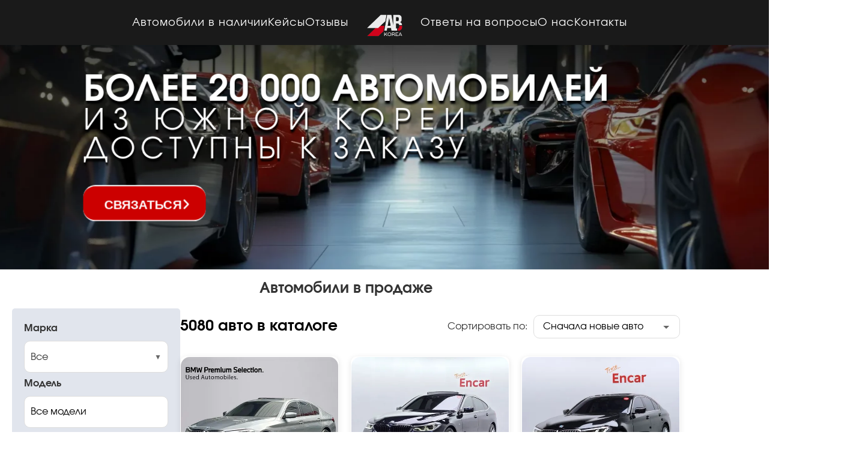

--- FILE ---
content_type: text/html; charset=UTF-8
request_url: https://encar.ab-korea.ru/?post_type=vehica_car&make=bmw&current-page=1&sort-by=newest
body_size: 30306
content:
<!DOCTYPE html>
<!--[if IE 9 ]>   <html class="no-js oldie ie9 ie" lang="ru-RU" > <![endif]-->
<!--[if (gt IE 9)|!(IE)]><!--> <html class="no-js" lang="ru-RU" > <!--<![endif]-->
<head>
        <meta charset="UTF-8" >
        <meta http-equiv="X-UA-Compatible" content="IE=edge">
        <!-- devices setting -->
        <meta name="viewport"   content="initial-scale=1,user-scalable=no,width=device-width">

<!-- outputs by wp_head -->
<title>Каталог Encar.com на русском языке | AB Korea | Автомобили из Кореи</title>
<meta name="description" content="Каталог автомобилей от крупнейшей авто площадки Encar.com | Полностью на русском языке |Полный перечень услуг по приобретению автомобилей">
<meta name="robots" content="index, follow, max-snippet:-1, max-image-preview:large, max-video-preview:-1">
<link rel="canonical" href="https://encar.ab-korea.ru/">
<script id="website-schema" type="application/ld+json">{"@context":"https:\/\/schema.org","@type":"WebSite","name":"Encar.com \u043d\u0430 \u0440\u0443\u0441\u0441\u043a\u043e\u043c \u044f\u0437\u044b\u043a\u0435 - AB Korea","alternateName":"AB Korea","description":"\u041a\u0430\u0442\u0430\u043b\u043e\u0433 \u0430\u0432\u0442\u043e\u043c\u043e\u0431\u0438\u043b\u0435\u0439 \u043e\u0442 \u043a\u0440\u0443\u043f\u043d\u0435\u0439\u0448\u0435\u0439 \u0430\u0432\u0442\u043e \u043f\u043b\u043e\u0449\u0430\u0434\u043a\u0438 Encar.com | \u041f\u043e\u043b\u043d\u043e\u0441\u0442\u044c\u044e \u043d\u0430 \u0440\u0443\u0441\u0441\u043a\u043e\u043c \u044f\u0437\u044b\u043a\u0435 |\u041f\u043e\u043b\u043d\u044b\u0439 \u043f\u0435\u0440\u0435\u0447\u0435\u043d\u044c \u0443\u0441\u043b\u0443\u0433 \u043f\u043e \u043f\u0440\u0438\u043e\u0431\u0440\u0435\u0442\u0435\u043d\u0438\u044e \u0430\u0432\u0442\u043e\u043c\u043e\u0431\u0438\u043b\u0435\u0439","url":"https:\/\/encar.ab-korea.ru"}</script>
<meta property="og:url" content="https://encar.ab-korea.ru/">
<meta property="og:site_name" content="AB Korea">
<meta property="og:locale" content="ru_RU">
<meta property="og:type" content="website">
<meta property="og:title" content="Каталог Encar.com на русском языке | AB Korea | Автомобили из Кореи">
<meta property="og:description" content="Каталог автомобилей от крупнейшей авто площадки Encar.com | Полностью на русском языке |Полный перечень услуг по приобретению автомобилей">
<meta property="og:image" content="https://encar.ab-korea.ru/wp-content/uploads/2025/05/cropped-ABKorea-1.png">
<meta property="og:image:secure_url" content="https://encar.ab-korea.ru/wp-content/uploads/2025/05/cropped-ABKorea-1.png">
<meta property="og:image:width" content="512">
<meta property="og:image:height" content="512">
<link rel='dns-prefetch' href='//cdn.jsdelivr.net' />
<link rel='dns-prefetch' href='//www.googletagmanager.com' />
<link rel='dns-prefetch' href='//fonts.cdnfonts.com' />
<link rel='dns-prefetch' href='//fonts.googleapis.com' />
<script type="application/ld+json">{"@context":"https:\/\/schema.org","@type":"Organization","name":"AB Korea","url":"https:\/\/encar.ab-korea.ru","alternateName":"AB Korea","description":"AB Korea","sameAs":["https:\/\/www.youtube.com\/c\/\u0410\u0432\u0442\u043e\u0411\u0440\u043e\u043a\u0435\u0440\u041a\u043e\u0440\u0435\u044f"],"contactPoint":[{"@type":"ContactPoint","contactType":"customer support"}]}</script>
<style id='wp-img-auto-sizes-contain-inline-css'>
img:is([sizes=auto i],[sizes^="auto," i]){contain-intrinsic-size:3000px 1500px}
/*# sourceURL=wp-img-auto-sizes-contain-inline-css */
</style>
<style id='classic-theme-styles-inline-css'>
/*! This file is auto-generated */
.wp-block-button__link{color:#fff;background-color:#32373c;border-radius:9999px;box-shadow:none;text-decoration:none;padding:calc(.667em + 2px) calc(1.333em + 2px);font-size:1.125em}.wp-block-file__button{background:#32373c;color:#fff;text-decoration:none}
/*# sourceURL=/wp-includes/css/classic-themes.min.css */
</style>
<link rel='stylesheet' id='cars-catalog-style-css' href='https://encar.ab-korea.ru/wp-content/plugins/cars-catalog/assets/css/style.css?ver=1.0.0' media='all' />
<link rel='stylesheet' id='cars-catalog-slider-style-css' href='https://encar.ab-korea.ru/wp-content/plugins/cars-catalog/assets/css/slider.css?ver=1.0.0' media='all' />
<link rel='stylesheet' id='slick-slider-css-css' href='https://cdn.jsdelivr.net/npm/slick-carousel@1.8.1/slick/slick.css?ver=1.8.1' media='all' />
<link rel='stylesheet' id='slick-slider-theme-css-css' href='https://cdn.jsdelivr.net/npm/slick-carousel@1.8.1/slick/slick-theme.css?ver=1.8.1' media='all' />
<link rel='stylesheet' id='pickadate-style-css' href='https://cdn.jsdelivr.net/npm/pickadate@3.6.4/lib/themes/default.css?ver=3.6.4' media='all' />
<link rel='stylesheet' id='pickadate-date-style-css' href='https://cdn.jsdelivr.net/npm/pickadate@3.6.4/lib/themes/default.date.css?ver=3.6.4' media='all' />
<link rel='stylesheet' id='sr7css-css' href='//encar.ab-korea.ru/wp-content/plugins/revslider/public/css/sr7.css?ver=6.7.33' media='all' />
<link rel='stylesheet' id='uaf_client_css-css' href='https://encar.ab-korea.ru/wp-content/uploads/useanyfont/uaf.css?ver=1746293839' media='all' />
<link rel='stylesheet' id='auxin-base-css' href='https://encar.ab-korea.ru/wp-content/themes/phlox-pro/css/base.css?ver=5.17.6' media='all' />
<link rel='stylesheet' id='auxin-front-icon-css' href='https://encar.ab-korea.ru/wp-content/themes/phlox-pro/css/auxin-icon.css?ver=5.17.6' media='all' />
<link rel='stylesheet' id='auxin-main-css' href='https://encar.ab-korea.ru/wp-content/themes/phlox-pro/css/main.css?ver=5.17.6' media='all' />
<link rel='stylesheet' id='elementor-icons-css' href='https://encar.ab-korea.ru/wp-content/plugins/elementor/assets/lib/eicons/css/elementor-icons.min.css?ver=5.36.0' media='all' />
<link rel='stylesheet' id='elementor-frontend-css' href='https://encar.ab-korea.ru/wp-content/plugins/elementor/assets/css/frontend.min.css?ver=3.28.4' media='all' />
<link rel='stylesheet' id='elementor-post-77-css' href='https://encar.ab-korea.ru/wp-content/uploads/elementor/css/post-77.css?ver=1754467629' media='all' />
<link rel='stylesheet' id='auxin-elementor-widgets-css' href='https://encar.ab-korea.ru/wp-content/plugins/auxin-elements/admin/assets/css/elementor-widgets.css?ver=2.17.6' media='all' />
<link rel='stylesheet' id='mediaelement-css' href='https://encar.ab-korea.ru/wp-includes/js/mediaelement/mediaelementplayer-legacy.min.css?ver=4.2.17' media='all' />
<link rel='stylesheet' id='wp-mediaelement-css' href='https://encar.ab-korea.ru/wp-includes/js/mediaelement/wp-mediaelement.min.css?ver=6.9' media='all' />
<link rel='stylesheet' id='widget-image-css' href='https://encar.ab-korea.ru/wp-content/plugins/elementor/assets/css/widget-image.min.css?ver=3.28.4' media='all' />
<link rel='stylesheet' id='e-animation-fadeInUp-css' href='https://encar.ab-korea.ru/wp-content/plugins/elementor/assets/lib/animations/styles/fadeInUp.min.css?ver=3.28.4' media='all' />
<link rel='stylesheet' id='elementor-post-76-css' href='https://encar.ab-korea.ru/wp-content/uploads/elementor/css/post-76.css?ver=1763500778' media='all' />
<link rel='stylesheet' id='elementor-post-73-css' href='https://encar.ab-korea.ru/wp-content/uploads/elementor/css/post-73.css?ver=1762710202' media='all' />
<link rel='stylesheet' id='auxin-fonts-google-css' href='//fonts.googleapis.com/css?family=Raleway%3A100%2C200%2C300%2Cregular%2C500%2C600%2C700%2C800%2C900%2C100italic%2C200italic%2C300italic%2Citalic%2C500italic%2C600italic%2C700italic%2C800italic%2C900italic%7CRoboto%3A100%2C100italic%2C300%2C300italic%2Cregular%2Citalic%2C500%2C500italic%2C700%2C700italic%2C900%2C900italic&#038;ver=1.2' media='all' />
<link rel='stylesheet' id='auxin-custom-css' href='https://encar.ab-korea.ru/wp-content/uploads/phlox-pro/custom.css?ver=1.2' media='all' />
<link rel='stylesheet' id='auxin-elementor-base-css' href='https://encar.ab-korea.ru/wp-content/themes/phlox-pro/css/other/elementor.css?ver=5.17.6' media='all' />
<link rel='stylesheet' id='elementor-post-72-css' href='https://encar.ab-korea.ru/wp-content/uploads/elementor/css/post-72.css?ver=1754467629' media='all' />
<link rel='stylesheet' id='elementor-icons-shared-0-css' href='https://encar.ab-korea.ru/wp-content/plugins/elementor/assets/lib/font-awesome/css/fontawesome.min.css?ver=5.15.3' media='all' />
<link rel='stylesheet' id='elementor-icons-fa-solid-css' href='https://encar.ab-korea.ru/wp-content/plugins/elementor/assets/lib/font-awesome/css/solid.min.css?ver=5.15.3' media='all' />
<script src="https://encar.ab-korea.ru/wp-includes/js/jquery/jquery.min.js?ver=3.7.1" id="jquery-core-js"></script>
<script src="https://encar.ab-korea.ru/wp-includes/js/jquery/jquery-migrate.min.js?ver=3.4.1" id="jquery-migrate-js"></script>
<script src="//encar.ab-korea.ru/wp-content/plugins/revslider/public/js/libs/tptools.js?ver=6.7.33" id="tp-tools-js" async data-wp-strategy="async"></script>
<script src="//encar.ab-korea.ru/wp-content/plugins/revslider/public/js/sr7.js?ver=6.7.33" id="sr7-js" async data-wp-strategy="async"></script>
<script id="auxin-modernizr-js-extra">
var auxin = {"ajax_url":"https://encar.ab-korea.ru/wp-admin/admin-ajax.php","is_rtl":"","is_reponsive":"1","is_framed":"","frame_width":"20","wpml_lang":"en","uploadbaseurl":"https://encar.ab-korea.ru/wp-content/uploads","nonce":"7d3f51387c"};
//# sourceURL=auxin-modernizr-js-extra
</script>
<script id="auxin-modernizr-js-before">
/* < ![CDATA[ */
function auxinNS(n){for(var e=n.split("."),a=window,i="",r=e.length,t=0;r>t;t++)"window"!=e[t]&&(i=e[t],a[i]=a[i]||{},a=a[i]);return a;}
/* ]]> */
//# sourceURL=auxin-modernizr-js-before
</script>
<script src="https://encar.ab-korea.ru/wp-content/themes/phlox-pro/js/solo/modernizr-custom.min.js?ver=5.17.6" id="auxin-modernizr-js"></script>

<!-- Сниппет тегов Google (gtag.js), добавленный Site Kit -->
<!-- Сниппет Google Analytics добавлен с помощью Site Kit -->
<script src="https://www.googletagmanager.com/gtag/js?id=GT-K8HPH6G" id="google_gtagjs-js" async></script>
<script id="google_gtagjs-js-after">
window.dataLayer = window.dataLayer || [];function gtag(){dataLayer.push(arguments);}
gtag("set","linker",{"domains":["encar.ab-korea.ru"]});
gtag("js", new Date());
gtag("set", "developer_id.dZTNiMT", true);
gtag("config", "GT-K8HPH6G", {"googlesitekit_post_type":"page"});
 window._googlesitekit = window._googlesitekit || {}; window._googlesitekit.throttledEvents = []; window._googlesitekit.gtagEvent = (name, data) => { var key = JSON.stringify( { name, data } ); if ( !! window._googlesitekit.throttledEvents[ key ] ) { return; } window._googlesitekit.throttledEvents[ key ] = true; setTimeout( () => { delete window._googlesitekit.throttledEvents[ key ]; }, 5 ); gtag( "event", name, { ...data, event_source: "site-kit" } ); }; 
//# sourceURL=google_gtagjs-js-after
</script>
<link rel="https://api.w.org/" href="https://encar.ab-korea.ru/wp-json/" /><link rel="alternate" title="JSON" type="application/json" href="https://encar.ab-korea.ru/wp-json/wp/v2/pages/76" /><link rel="EditURI" type="application/rsd+xml" title="RSD" href="https://encar.ab-korea.ru/xmlrpc.php?rsd" />
<meta name="generator" content="WordPress 6.9" />
<link rel='shortlink' href='https://encar.ab-korea.ru/' />
<link rel='preconnect' href='https://i0.wp.com/' crossorigin><link rel='dns-prefetch' href='https://i0.wp.com/'><link rel='preconnect' href='https://i1.wp.com/' crossorigin><link rel='dns-prefetch' href='https://i1.wp.com/'><link rel='preconnect' href='https://i2.wp.com/' crossorigin><link rel='dns-prefetch' href='https://i2.wp.com/'><link rel='preconnect' href='https://i3.wp.com/' crossorigin><link rel='dns-prefetch' href='https://i3.wp.com/'><meta name="generator" content="Site Kit by Google 1.170.0" /><!-- Chrome, Firefox OS and Opera -->
<meta name="theme-color" content="var(--e-global-color-primary)" />
<!-- Windows Phone -->
<meta name="msapplication-navbutton-color" content="var(--e-global-color-primary)" />
<!-- iOS Safari -->
<meta name="apple-mobile-web-app-capable" content="yes">
<meta name="apple-mobile-web-app-status-bar-style" content="black-translucent">

<meta name="generator" content="Elementor 3.28.4; features: additional_custom_breakpoints, e_local_google_fonts; settings: css_print_method-external, google_font-disabled, font_display-auto">
<!-- Yandex.Metrika counter by Yandex Metrica Plugin -->
<script type="text/javascript" >
    (function(m,e,t,r,i,k,a){m[i]=m[i]||function(){(m[i].a=m[i].a||[]).push(arguments)};
        m[i].l=1*new Date();k=e.createElement(t),a=e.getElementsByTagName(t)[0],k.async=1,k.src=r,a.parentNode.insertBefore(k,a)})
    (window, document, "script", "https://mc.yandex.ru/metrika/tag.js", "ym");

    ym(97037934, "init", {
        id:97037934,
        clickmap:true,
        trackLinks:true,
        accurateTrackBounce:false,
        webvisor:true,
	        });
</script>
<noscript><div><img src="https://mc.yandex.ru/watch/97037934" style="position:absolute; left:-9999px;" alt="" /></div></noscript>
<!-- /Yandex.Metrika counter -->
			<style>
				.e-con.e-parent:nth-of-type(n+4):not(.e-lazyloaded):not(.e-no-lazyload),
				.e-con.e-parent:nth-of-type(n+4):not(.e-lazyloaded):not(.e-no-lazyload) * {
					background-image: none !important;
				}
				@media screen and (max-height: 1024px) {
					.e-con.e-parent:nth-of-type(n+3):not(.e-lazyloaded):not(.e-no-lazyload),
					.e-con.e-parent:nth-of-type(n+3):not(.e-lazyloaded):not(.e-no-lazyload) * {
						background-image: none !important;
					}
				}
				@media screen and (max-height: 640px) {
					.e-con.e-parent:nth-of-type(n+2):not(.e-lazyloaded):not(.e-no-lazyload),
					.e-con.e-parent:nth-of-type(n+2):not(.e-lazyloaded):not(.e-no-lazyload) * {
						background-image: none !important;
					}
				}
			</style>
			<link rel="preconnect" href="https://fonts.googleapis.com">
<link rel="preconnect" href="https://fonts.gstatic.com/" crossorigin>
<meta name="generator" content="Powered by Slider Revolution 6.7.33 - responsive, Mobile-Friendly Slider Plugin for WordPress with comfortable drag and drop interface." />
<link rel="icon" href="https://encar.ab-korea.ru/wp-content/uploads/2025/05/cropped-ABKorea-1-32x32.png" sizes="32x32" />
<link rel="icon" href="https://encar.ab-korea.ru/wp-content/uploads/2025/05/cropped-ABKorea-1-192x192.png" sizes="192x192" />
<link rel="apple-touch-icon" href="https://encar.ab-korea.ru/wp-content/uploads/2025/05/cropped-ABKorea-1-180x180.png" />
<meta name="msapplication-TileImage" content="https://encar.ab-korea.ru/wp-content/uploads/2025/05/cropped-ABKorea-1-270x270.png" />
<script>
	window._tpt			??= {};
	window.SR7			??= {};
	_tpt.R				??= {};
	_tpt.R.fonts		??= {};
	_tpt.R.fonts.customFonts??= {};
	SR7.devMode			=  false;
	SR7.F 				??= {};
	SR7.G				??= {};
	SR7.LIB				??= {};
	SR7.E				??= {};
	SR7.E.gAddons		??= {};
	SR7.E.php 			??= {};
	SR7.E.nonce			= '25dc24fa59';
	SR7.E.ajaxurl		= 'https://encar.ab-korea.ru/wp-admin/admin-ajax.php';
	SR7.E.resturl		= 'https://encar.ab-korea.ru/wp-json/';
	SR7.E.slug_path		= 'revslider/revslider.php';
	SR7.E.slug			= 'revslider';
	SR7.E.plugin_url	= 'https://encar.ab-korea.ru/wp-content/plugins/revslider/';
	SR7.E.wp_plugin_url = 'https://encar.ab-korea.ru/wp-content/plugins/';
	SR7.E.revision		= '6.7.33';
	SR7.E.fontBaseUrl	= '';
	SR7.G.breakPoints 	= [1240,1024,778,480];
	SR7.E.modules 		= ['module','page','slide','layer','draw','animate','srtools','canvas','defaults','carousel','navigation','media','modifiers','migration'];
	SR7.E.libs 			= ['WEBGL'];
	SR7.E.css 			= ['csslp','cssbtns','cssfilters','cssnav','cssmedia'];
	SR7.E.resources		= {};
	SR7.E.ytnc			= false;
	SR7.JSON			??= {};
/*! Slider Revolution 7.0 - Page Processor */
!function(){"use strict";window.SR7??={},window._tpt??={},SR7.version="Slider Revolution 6.7.16",_tpt.getMobileZoom=()=>_tpt.is_mobile?document.documentElement.clientWidth/window.innerWidth:1,_tpt.getWinDim=function(t){_tpt.screenHeightWithUrlBar??=window.innerHeight;let e=SR7.F?.modal?.visible&&SR7.M[SR7.F.module.getIdByAlias(SR7.F.modal.requested)];_tpt.scrollBar=window.innerWidth!==document.documentElement.clientWidth||e&&window.innerWidth!==e.c.module.clientWidth,_tpt.winW=_tpt.getMobileZoom()*window.innerWidth-(_tpt.scrollBar||"prepare"==t?_tpt.scrollBarW??_tpt.mesureScrollBar():0),_tpt.winH=_tpt.getMobileZoom()*window.innerHeight,_tpt.winWAll=document.documentElement.clientWidth},_tpt.getResponsiveLevel=function(t,e){SR7.M[e];return _tpt.closestGE(t,_tpt.winWAll)},_tpt.mesureScrollBar=function(){let t=document.createElement("div");return t.className="RSscrollbar-measure",t.style.width="100px",t.style.height="100px",t.style.overflow="scroll",t.style.position="absolute",t.style.top="-9999px",document.body.appendChild(t),_tpt.scrollBarW=t.offsetWidth-t.clientWidth,document.body.removeChild(t),_tpt.scrollBarW},_tpt.loadCSS=async function(t,e,s){return s?_tpt.R.fonts.required[e].status=1:(_tpt.R[e]??={},_tpt.R[e].status=1),new Promise(((i,n)=>{if(_tpt.isStylesheetLoaded(t))s?_tpt.R.fonts.required[e].status=2:_tpt.R[e].status=2,i();else{const o=document.createElement("link");o.rel="stylesheet";let l="text",r="css";o["type"]=l+"/"+r,o.href=t,o.onload=()=>{s?_tpt.R.fonts.required[e].status=2:_tpt.R[e].status=2,i()},o.onerror=()=>{s?_tpt.R.fonts.required[e].status=3:_tpt.R[e].status=3,n(new Error(`Failed to load CSS: ${t}`))},document.head.appendChild(o)}}))},_tpt.addContainer=function(t){const{tag:e="div",id:s,class:i,datas:n,textContent:o,iHTML:l}=t,r=document.createElement(e);if(s&&""!==s&&(r.id=s),i&&""!==i&&(r.className=i),n)for(const[t,e]of Object.entries(n))"style"==t?r.style.cssText=e:r.setAttribute(`data-${t}`,e);return o&&(r.textContent=o),l&&(r.innerHTML=l),r},_tpt.collector=function(){return{fragment:new DocumentFragment,add(t){var e=_tpt.addContainer(t);return this.fragment.appendChild(e),e},append(t){t.appendChild(this.fragment)}}},_tpt.isStylesheetLoaded=function(t){let e=t.split("?")[0];return Array.from(document.querySelectorAll('link[rel="stylesheet"], link[rel="preload"]')).some((t=>t.href.split("?")[0]===e))},_tpt.preloader={requests:new Map,preloaderTemplates:new Map,show:function(t,e){if(!e||!t)return;const{type:s,color:i}=e;if(s<0||"off"==s)return;const n=`preloader_${s}`;let o=this.preloaderTemplates.get(n);o||(o=this.build(s,i),this.preloaderTemplates.set(n,o)),this.requests.has(t)||this.requests.set(t,{count:0});const l=this.requests.get(t);clearTimeout(l.timer),l.count++,1===l.count&&(l.timer=setTimeout((()=>{l.preloaderClone=o.cloneNode(!0),l.anim&&l.anim.kill(),void 0!==_tpt.gsap?l.anim=_tpt.gsap.fromTo(l.preloaderClone,1,{opacity:0},{opacity:1}):l.preloaderClone.classList.add("sr7-fade-in"),t.appendChild(l.preloaderClone)}),150))},hide:function(t){if(!this.requests.has(t))return;const e=this.requests.get(t);e.count--,e.count<0&&(e.count=0),e.anim&&e.anim.kill(),0===e.count&&(clearTimeout(e.timer),e.preloaderClone&&(e.preloaderClone.classList.remove("sr7-fade-in"),e.anim=_tpt.gsap.to(e.preloaderClone,.3,{opacity:0,onComplete:function(){e.preloaderClone.remove()}})))},state:function(t){if(!this.requests.has(t))return!1;return this.requests.get(t).count>0},build:(t,e="#ffffff",s="")=>{if(t<0||"off"===t)return null;const i=parseInt(t);if(t="prlt"+i,isNaN(i))return null;if(_tpt.loadCSS(SR7.E.plugin_url+"public/css/preloaders/t"+i+".css","preloader_"+t),isNaN(i)||i<6){const n=`background-color:${e}`,o=1===i||2==i?n:"",l=3===i||4==i?n:"",r=_tpt.collector();["dot1","dot2","bounce1","bounce2","bounce3"].forEach((t=>r.add({tag:"div",class:t,datas:{style:l}})));const d=_tpt.addContainer({tag:"sr7-prl",class:`${t} ${s}`,datas:{style:o}});return r.append(d),d}{let n={};if(7===i){let t;e.startsWith("#")?(t=e.replace("#",""),t=`rgba(${parseInt(t.substring(0,2),16)}, ${parseInt(t.substring(2,4),16)}, ${parseInt(t.substring(4,6),16)}, `):e.startsWith("rgb")&&(t=e.slice(e.indexOf("(")+1,e.lastIndexOf(")")).split(",").map((t=>t.trim())),t=`rgba(${t[0]}, ${t[1]}, ${t[2]}, `),t&&(n.style=`border-top-color: ${t}0.65); border-bottom-color: ${t}0.15); border-left-color: ${t}0.65); border-right-color: ${t}0.15)`)}else 12===i&&(n.style=`background:${e}`);const o=[10,0,4,2,5,9,0,4,4,2][i-6],l=_tpt.collector(),r=l.add({tag:"div",class:"sr7-prl-inner",datas:n});Array.from({length:o}).forEach((()=>r.appendChild(l.add({tag:"span",datas:{style:`background:${e}`}}))));const d=_tpt.addContainer({tag:"sr7-prl",class:`${t} ${s}`});return l.append(d),d}}},SR7.preLoader={show:(t,e)=>{"off"!==(SR7.M[t]?.settings?.pLoader?.type??"off")&&_tpt.preloader.show(e||SR7.M[t].c.module,SR7.M[t]?.settings?.pLoader??{color:"#fff",type:10})},hide:(t,e)=>{"off"!==(SR7.M[t]?.settings?.pLoader?.type??"off")&&_tpt.preloader.hide(e||SR7.M[t].c.module)},state:(t,e)=>_tpt.preloader.state(e||SR7.M[t].c.module)},_tpt.prepareModuleHeight=function(t){window.SR7.M??={},window.SR7.M[t.id]??={},"ignore"==t.googleFont&&(SR7.E.ignoreGoogleFont=!0);let e=window.SR7.M[t.id];if(null==_tpt.scrollBarW&&_tpt.mesureScrollBar(),e.c??={},e.states??={},e.settings??={},e.settings.size??={},t.fixed&&(e.settings.fixed=!0),e.c.module=document.querySelector("sr7-module#"+t.id),e.c.adjuster=e.c.module.getElementsByTagName("sr7-adjuster")[0],e.c.content=e.c.module.getElementsByTagName("sr7-content")[0],"carousel"==t.type&&(e.c.carousel=e.c.content.getElementsByTagName("sr7-carousel")[0]),null==e.c.module||null==e.c.module)return;t.plType&&t.plColor&&(e.settings.pLoader={type:t.plType,color:t.plColor}),void 0===t.plType||"off"===t.plType||SR7.preLoader.state(t.id)&&SR7.preLoader.state(t.id,e.c.module)||SR7.preLoader.show(t.id,e.c.module),_tpt.winW||_tpt.getWinDim("prepare"),_tpt.getWinDim();let s=""+e.c.module.dataset?.modal;"modal"==s||"true"==s||"undefined"!==s&&"false"!==s||(e.settings.size.fullWidth=t.size.fullWidth,e.LEV??=_tpt.getResponsiveLevel(window.SR7.G.breakPoints,t.id),t.vpt=_tpt.fillArray(t.vpt,5),e.settings.vPort=t.vpt[e.LEV],void 0!==t.el&&"720"==t.el[4]&&t.gh[4]!==t.el[4]&&"960"==t.el[3]&&t.gh[3]!==t.el[3]&&"768"==t.el[2]&&t.gh[2]!==t.el[2]&&delete t.el,e.settings.size.height=null==t.el||null==t.el[e.LEV]||0==t.el[e.LEV]||"auto"==t.el[e.LEV]?_tpt.fillArray(t.gh,5,-1):_tpt.fillArray(t.el,5,-1),e.settings.size.width=_tpt.fillArray(t.gw,5,-1),e.settings.size.minHeight=_tpt.fillArray(t.mh??[0],5,-1),e.cacheSize={fullWidth:e.settings.size?.fullWidth,fullHeight:e.settings.size?.fullHeight},void 0!==t.off&&(t.off?.t&&(e.settings.size.m??={})&&(e.settings.size.m.t=t.off.t),t.off?.b&&(e.settings.size.m??={})&&(e.settings.size.m.b=t.off.b),t.off?.l&&(e.settings.size.p??={})&&(e.settings.size.p.l=t.off.l),t.off?.r&&(e.settings.size.p??={})&&(e.settings.size.p.r=t.off.r),e.offsetPrepared=!0),_tpt.updatePMHeight(t.id,t,!0))},_tpt.updatePMHeight=(t,e,s)=>{let i=SR7.M[t];var n=i.settings.size.fullWidth?_tpt.winW:i.c.module.parentNode.offsetWidth;n=0===n||isNaN(n)?_tpt.winW:n;let o=i.settings.size.width[i.LEV]||i.settings.size.width[i.LEV++]||i.settings.size.width[i.LEV--]||n,l=i.settings.size.height[i.LEV]||i.settings.size.height[i.LEV++]||i.settings.size.height[i.LEV--]||0,r=i.settings.size.minHeight[i.LEV]||i.settings.size.minHeight[i.LEV++]||i.settings.size.minHeight[i.LEV--]||0;if(l="auto"==l?0:l,l=parseInt(l),"carousel"!==e.type&&(n-=parseInt(e.onw??0)||0),i.MP=!i.settings.size.fullWidth&&n<o||_tpt.winW<o?Math.min(1,n/o):1,e.size.fullScreen||e.size.fullHeight){let t=parseInt(e.fho)||0,s=(""+e.fho).indexOf("%")>-1;e.newh=_tpt.winH-(s?_tpt.winH*t/100:t)}else e.newh=i.MP*Math.max(l,r);if(e.newh+=(parseInt(e.onh??0)||0)+(parseInt(e.carousel?.pt)||0)+(parseInt(e.carousel?.pb)||0),void 0!==e.slideduration&&(e.newh=Math.max(e.newh,parseInt(e.slideduration)/3)),e.shdw&&_tpt.buildShadow(e.id,e),i.c.adjuster.style.height=e.newh+"px",i.c.module.style.height=e.newh+"px",i.c.content.style.height=e.newh+"px",i.states.heightPrepared=!0,i.dims??={},i.dims.moduleRect=i.c.module.getBoundingClientRect(),i.c.content.style.left="-"+i.dims.moduleRect.left+"px",!i.settings.size.fullWidth)return s&&requestAnimationFrame((()=>{n!==i.c.module.parentNode.offsetWidth&&_tpt.updatePMHeight(e.id,e)})),void _tpt.bgStyle(e.id,e,window.innerWidth==_tpt.winW,!0);_tpt.bgStyle(e.id,e,window.innerWidth==_tpt.winW,!0),requestAnimationFrame((function(){s&&requestAnimationFrame((()=>{n!==i.c.module.parentNode.offsetWidth&&_tpt.updatePMHeight(e.id,e)}))})),i.earlyResizerFunction||(i.earlyResizerFunction=function(){requestAnimationFrame((function(){_tpt.getWinDim(),_tpt.moduleDefaults(e.id,e),_tpt.updateSlideBg(t,!0)}))},window.addEventListener("resize",i.earlyResizerFunction))},_tpt.buildShadow=function(t,e){let s=SR7.M[t];null==s.c.shadow&&(s.c.shadow=document.createElement("sr7-module-shadow"),s.c.shadow.classList.add("sr7-shdw-"+e.shdw),s.c.content.appendChild(s.c.shadow))},_tpt.bgStyle=async(t,e,s,i,n)=>{const o=SR7.M[t];if((e=e??o.settings).fixed&&!o.c.module.classList.contains("sr7-top-fixed")&&(o.c.module.classList.add("sr7-top-fixed"),o.c.module.style.position="fixed",o.c.module.style.width="100%",o.c.module.style.top="0px",o.c.module.style.left="0px",o.c.module.style.pointerEvents="none",o.c.module.style.zIndex=5e3,o.c.content.style.pointerEvents="none"),null==o.c.bgcanvas){let t=document.createElement("sr7-module-bg"),l=!1;if("string"==typeof e?.bg?.color&&e?.bg?.color.includes("{"))if(_tpt.gradient&&_tpt.gsap)e.bg.color=_tpt.gradient.convert(e.bg.color);else try{let t=JSON.parse(e.bg.color);(t?.orig||t?.string)&&(e.bg.color=JSON.parse(e.bg.color))}catch(t){return}let r="string"==typeof e?.bg?.color?e?.bg?.color||"transparent":e?.bg?.color?.string??e?.bg?.color?.orig??e?.bg?.color?.color??"transparent";if(t.style["background"+(String(r).includes("grad")?"":"Color")]=r,("transparent"!==r||n)&&(l=!0),o.offsetPrepared&&(t.style.visibility="hidden"),e?.bg?.image?.src&&(t.style.backgroundImage=`url(${e?.bg?.image.src})`,t.style.backgroundSize=""==(e.bg.image?.size??"")?"cover":e.bg.image.size,t.style.backgroundPosition=e.bg.image.position,t.style.backgroundRepeat=""==e.bg.image.repeat||null==e.bg.image.repeat?"no-repeat":e.bg.image.repeat,l=!0),!l)return;o.c.bgcanvas=t,e.size.fullWidth?t.style.width=_tpt.winW-(s&&_tpt.winH<document.body.offsetHeight?_tpt.scrollBarW:0)+"px":i&&(t.style.width=o.c.module.offsetWidth+"px"),e.sbt?.use?o.c.content.appendChild(o.c.bgcanvas):o.c.module.appendChild(o.c.bgcanvas)}o.c.bgcanvas.style.height=void 0!==e.newh?e.newh+"px":("carousel"==e.type?o.dims.module.h:o.dims.content.h)+"px",o.c.bgcanvas.style.left=!s&&e.sbt?.use||o.c.bgcanvas.closest("SR7-CONTENT")?"0px":"-"+(o?.dims?.moduleRect?.left??0)+"px"},_tpt.updateSlideBg=function(t,e){const s=SR7.M[t];let i=s.settings;s?.c?.bgcanvas&&(i.size.fullWidth?s.c.bgcanvas.style.width=_tpt.winW-(e&&_tpt.winH<document.body.offsetHeight?_tpt.scrollBarW:0)+"px":preparing&&(s.c.bgcanvas.style.width=s.c.module.offsetWidth+"px"))},_tpt.moduleDefaults=(t,e)=>{let s=SR7.M[t];null!=s&&null!=s.c&&null!=s.c.module&&(s.dims??={},s.dims.moduleRect=s.c.module.getBoundingClientRect(),s.c.content.style.left="-"+s.dims.moduleRect.left+"px",s.c.content.style.width=_tpt.winW-_tpt.scrollBarW+"px","carousel"==e.type&&(s.c.module.style.overflow="visible"),_tpt.bgStyle(t,e,window.innerWidth==_tpt.winW))},_tpt.getOffset=t=>{var e=t.getBoundingClientRect(),s=window.pageXOffset||document.documentElement.scrollLeft,i=window.pageYOffset||document.documentElement.scrollTop;return{top:e.top+i,left:e.left+s}},_tpt.fillArray=function(t,e){let s,i;t=Array.isArray(t)?t:[t];let n=Array(e),o=t.length;for(i=0;i<t.length;i++)n[i+(e-o)]=t[i],null==s&&"#"!==t[i]&&(s=t[i]);for(let t=0;t<e;t++)void 0!==n[t]&&"#"!=n[t]||(n[t]=s),s=n[t];return n},_tpt.closestGE=function(t,e){let s=Number.MAX_VALUE,i=-1;for(let n=0;n<t.length;n++)t[n]-1>=e&&t[n]-1-e<s&&(s=t[n]-1-e,i=n);return++i}}();</script>
		<style id="wp-custom-css">
			@font-face {
  font-family: 'Evolventa';
  src: url('/wp-content/Evolventa.ttf') format('truetype');
}

​
body, button, input, optgroup, select, textarea, h1, h2, h3, h4, h5, h6 {
  font-family: Evolventa !important;
}

.iti__country.iti__highlight {
    background-color: #333 !important;
}



.content {
    padding: 60px 0px !important;
}


@media screen and (max-width: 767px) {
    .content {
        padding: 54px 0px !important;
    }
	  .elementor-69 .elementor-element.elementor-element-71bfca33.elementor-element {
      border-radius: 15px 15px 15px 15px !important;
    }
}

.elementor-69 .elementor-element.elementor-element-a8b5c9c {
    --display: none !important;
}

.elementor-button {
    position: relative;
    display: inline-block;
    font-size: 17px;
    line-height: 21px;
    font-weight: 600;
    text-align: center;
    color: #fff;
    border: 0 solid #ff4605;
    box-shadow: none;
    cursor: pointer;
    padding: 16px 25px 16px 25px;
    overflow: hidden;
    vertical-align: top;
    border-radius: 10px;
    background-color: #ff4605;
}


.lSSlideWrapper {
    border-radius: 15px 15px 15px 15px !important;
    overflow: hidden;
    width: 100% !important;
    height: auto !important;
    max-width: 100% !important;
    object-fit: contain !important;
	  border-radius: 15px 15px 15px 15px !important;
}

#image-gallery .lslide img {
    object-fit: contain !important;
}

.logo img {
    height: 30px;
    border-radius: 0px 0px 0px 0px !important;
}		</style>
		<!-- end wp_head -->
<style id='global-styles-inline-css'>
:root{--wp--preset--aspect-ratio--square: 1;--wp--preset--aspect-ratio--4-3: 4/3;--wp--preset--aspect-ratio--3-4: 3/4;--wp--preset--aspect-ratio--3-2: 3/2;--wp--preset--aspect-ratio--2-3: 2/3;--wp--preset--aspect-ratio--16-9: 16/9;--wp--preset--aspect-ratio--9-16: 9/16;--wp--preset--color--black: #000000;--wp--preset--color--cyan-bluish-gray: #abb8c3;--wp--preset--color--white: #ffffff;--wp--preset--color--pale-pink: #f78da7;--wp--preset--color--vivid-red: #cf2e2e;--wp--preset--color--luminous-vivid-orange: #ff6900;--wp--preset--color--luminous-vivid-amber: #fcb900;--wp--preset--color--light-green-cyan: #7bdcb5;--wp--preset--color--vivid-green-cyan: #00d084;--wp--preset--color--pale-cyan-blue: #8ed1fc;--wp--preset--color--vivid-cyan-blue: #0693e3;--wp--preset--color--vivid-purple: #9b51e0;--wp--preset--gradient--vivid-cyan-blue-to-vivid-purple: linear-gradient(135deg,rgb(6,147,227) 0%,rgb(155,81,224) 100%);--wp--preset--gradient--light-green-cyan-to-vivid-green-cyan: linear-gradient(135deg,rgb(122,220,180) 0%,rgb(0,208,130) 100%);--wp--preset--gradient--luminous-vivid-amber-to-luminous-vivid-orange: linear-gradient(135deg,rgb(252,185,0) 0%,rgb(255,105,0) 100%);--wp--preset--gradient--luminous-vivid-orange-to-vivid-red: linear-gradient(135deg,rgb(255,105,0) 0%,rgb(207,46,46) 100%);--wp--preset--gradient--very-light-gray-to-cyan-bluish-gray: linear-gradient(135deg,rgb(238,238,238) 0%,rgb(169,184,195) 100%);--wp--preset--gradient--cool-to-warm-spectrum: linear-gradient(135deg,rgb(74,234,220) 0%,rgb(151,120,209) 20%,rgb(207,42,186) 40%,rgb(238,44,130) 60%,rgb(251,105,98) 80%,rgb(254,248,76) 100%);--wp--preset--gradient--blush-light-purple: linear-gradient(135deg,rgb(255,206,236) 0%,rgb(152,150,240) 100%);--wp--preset--gradient--blush-bordeaux: linear-gradient(135deg,rgb(254,205,165) 0%,rgb(254,45,45) 50%,rgb(107,0,62) 100%);--wp--preset--gradient--luminous-dusk: linear-gradient(135deg,rgb(255,203,112) 0%,rgb(199,81,192) 50%,rgb(65,88,208) 100%);--wp--preset--gradient--pale-ocean: linear-gradient(135deg,rgb(255,245,203) 0%,rgb(182,227,212) 50%,rgb(51,167,181) 100%);--wp--preset--gradient--electric-grass: linear-gradient(135deg,rgb(202,248,128) 0%,rgb(113,206,126) 100%);--wp--preset--gradient--midnight: linear-gradient(135deg,rgb(2,3,129) 0%,rgb(40,116,252) 100%);--wp--preset--font-size--small: 13px;--wp--preset--font-size--medium: 20px;--wp--preset--font-size--large: 36px;--wp--preset--font-size--x-large: 42px;--wp--preset--spacing--20: 0.44rem;--wp--preset--spacing--30: 0.67rem;--wp--preset--spacing--40: 1rem;--wp--preset--spacing--50: 1.5rem;--wp--preset--spacing--60: 2.25rem;--wp--preset--spacing--70: 3.38rem;--wp--preset--spacing--80: 5.06rem;--wp--preset--shadow--natural: 6px 6px 9px rgba(0, 0, 0, 0.2);--wp--preset--shadow--deep: 12px 12px 50px rgba(0, 0, 0, 0.4);--wp--preset--shadow--sharp: 6px 6px 0px rgba(0, 0, 0, 0.2);--wp--preset--shadow--outlined: 6px 6px 0px -3px rgb(255, 255, 255), 6px 6px rgb(0, 0, 0);--wp--preset--shadow--crisp: 6px 6px 0px rgb(0, 0, 0);}:where(.is-layout-flex){gap: 0.5em;}:where(.is-layout-grid){gap: 0.5em;}body .is-layout-flex{display: flex;}.is-layout-flex{flex-wrap: wrap;align-items: center;}.is-layout-flex > :is(*, div){margin: 0;}body .is-layout-grid{display: grid;}.is-layout-grid > :is(*, div){margin: 0;}:where(.wp-block-columns.is-layout-flex){gap: 2em;}:where(.wp-block-columns.is-layout-grid){gap: 2em;}:where(.wp-block-post-template.is-layout-flex){gap: 1.25em;}:where(.wp-block-post-template.is-layout-grid){gap: 1.25em;}.has-black-color{color: var(--wp--preset--color--black) !important;}.has-cyan-bluish-gray-color{color: var(--wp--preset--color--cyan-bluish-gray) !important;}.has-white-color{color: var(--wp--preset--color--white) !important;}.has-pale-pink-color{color: var(--wp--preset--color--pale-pink) !important;}.has-vivid-red-color{color: var(--wp--preset--color--vivid-red) !important;}.has-luminous-vivid-orange-color{color: var(--wp--preset--color--luminous-vivid-orange) !important;}.has-luminous-vivid-amber-color{color: var(--wp--preset--color--luminous-vivid-amber) !important;}.has-light-green-cyan-color{color: var(--wp--preset--color--light-green-cyan) !important;}.has-vivid-green-cyan-color{color: var(--wp--preset--color--vivid-green-cyan) !important;}.has-pale-cyan-blue-color{color: var(--wp--preset--color--pale-cyan-blue) !important;}.has-vivid-cyan-blue-color{color: var(--wp--preset--color--vivid-cyan-blue) !important;}.has-vivid-purple-color{color: var(--wp--preset--color--vivid-purple) !important;}.has-black-background-color{background-color: var(--wp--preset--color--black) !important;}.has-cyan-bluish-gray-background-color{background-color: var(--wp--preset--color--cyan-bluish-gray) !important;}.has-white-background-color{background-color: var(--wp--preset--color--white) !important;}.has-pale-pink-background-color{background-color: var(--wp--preset--color--pale-pink) !important;}.has-vivid-red-background-color{background-color: var(--wp--preset--color--vivid-red) !important;}.has-luminous-vivid-orange-background-color{background-color: var(--wp--preset--color--luminous-vivid-orange) !important;}.has-luminous-vivid-amber-background-color{background-color: var(--wp--preset--color--luminous-vivid-amber) !important;}.has-light-green-cyan-background-color{background-color: var(--wp--preset--color--light-green-cyan) !important;}.has-vivid-green-cyan-background-color{background-color: var(--wp--preset--color--vivid-green-cyan) !important;}.has-pale-cyan-blue-background-color{background-color: var(--wp--preset--color--pale-cyan-blue) !important;}.has-vivid-cyan-blue-background-color{background-color: var(--wp--preset--color--vivid-cyan-blue) !important;}.has-vivid-purple-background-color{background-color: var(--wp--preset--color--vivid-purple) !important;}.has-black-border-color{border-color: var(--wp--preset--color--black) !important;}.has-cyan-bluish-gray-border-color{border-color: var(--wp--preset--color--cyan-bluish-gray) !important;}.has-white-border-color{border-color: var(--wp--preset--color--white) !important;}.has-pale-pink-border-color{border-color: var(--wp--preset--color--pale-pink) !important;}.has-vivid-red-border-color{border-color: var(--wp--preset--color--vivid-red) !important;}.has-luminous-vivid-orange-border-color{border-color: var(--wp--preset--color--luminous-vivid-orange) !important;}.has-luminous-vivid-amber-border-color{border-color: var(--wp--preset--color--luminous-vivid-amber) !important;}.has-light-green-cyan-border-color{border-color: var(--wp--preset--color--light-green-cyan) !important;}.has-vivid-green-cyan-border-color{border-color: var(--wp--preset--color--vivid-green-cyan) !important;}.has-pale-cyan-blue-border-color{border-color: var(--wp--preset--color--pale-cyan-blue) !important;}.has-vivid-cyan-blue-border-color{border-color: var(--wp--preset--color--vivid-cyan-blue) !important;}.has-vivid-purple-border-color{border-color: var(--wp--preset--color--vivid-purple) !important;}.has-vivid-cyan-blue-to-vivid-purple-gradient-background{background: var(--wp--preset--gradient--vivid-cyan-blue-to-vivid-purple) !important;}.has-light-green-cyan-to-vivid-green-cyan-gradient-background{background: var(--wp--preset--gradient--light-green-cyan-to-vivid-green-cyan) !important;}.has-luminous-vivid-amber-to-luminous-vivid-orange-gradient-background{background: var(--wp--preset--gradient--luminous-vivid-amber-to-luminous-vivid-orange) !important;}.has-luminous-vivid-orange-to-vivid-red-gradient-background{background: var(--wp--preset--gradient--luminous-vivid-orange-to-vivid-red) !important;}.has-very-light-gray-to-cyan-bluish-gray-gradient-background{background: var(--wp--preset--gradient--very-light-gray-to-cyan-bluish-gray) !important;}.has-cool-to-warm-spectrum-gradient-background{background: var(--wp--preset--gradient--cool-to-warm-spectrum) !important;}.has-blush-light-purple-gradient-background{background: var(--wp--preset--gradient--blush-light-purple) !important;}.has-blush-bordeaux-gradient-background{background: var(--wp--preset--gradient--blush-bordeaux) !important;}.has-luminous-dusk-gradient-background{background: var(--wp--preset--gradient--luminous-dusk) !important;}.has-pale-ocean-gradient-background{background: var(--wp--preset--gradient--pale-ocean) !important;}.has-electric-grass-gradient-background{background: var(--wp--preset--gradient--electric-grass) !important;}.has-midnight-gradient-background{background: var(--wp--preset--gradient--midnight) !important;}.has-small-font-size{font-size: var(--wp--preset--font-size--small) !important;}.has-medium-font-size{font-size: var(--wp--preset--font-size--medium) !important;}.has-large-font-size{font-size: var(--wp--preset--font-size--large) !important;}.has-x-large-font-size{font-size: var(--wp--preset--font-size--x-large) !important;}
/*# sourceURL=global-styles-inline-css */
</style>
<link rel='stylesheet' id='fifu-slider-style-css' href='https://encar.ab-korea.ru/wp-content/plugins/fifu-premium/includes/html/css/slider.css?ver=6.7.7' media='all' />
<link rel='stylesheet' id='lightgallery-thumb-style-css' href='https://cdnjs.cloudflare.com/ajax/libs/lightgallery/2.5.0/css/lg-thumbnail.min.css?ver=6.9' media='all' />
<link rel='stylesheet' id='lightgallery-video-style-css' href='https://cdnjs.cloudflare.com/ajax/libs/lightgallery/2.5.0/css/lg-video.min.css?ver=6.9' media='all' />
<link rel='stylesheet' id='lightgallery-style-css' href='https://cdnjs.cloudflare.com/ajax/libs/lightgallery/2.5.0/css/lightgallery.min.css?ver=6.9' media='all' />
</head>


<body class="home wp-singular page-template-default page page-id-76 wp-theme-phlox-pro elementor-default elementor-kit-77 elementor-page elementor-page-76 phlox-pro aux-dom-unready aux-full-width aux-resp aux-s-fhd  aux-page-animation-off _auxels"  data-framed="">


<div id="inner-body">

		<div data-elementor-type="header" data-elementor-id="73" class="elementor elementor-73 elementor-location-header" data-elementor-post-type="elementor_library">
			<div class="aux-parallax-section elementor-element elementor-element-bb6391f elementor-hidden-mobile e-flex e-con-boxed e-con e-parent" data-id="bb6391f" data-element_type="container">
					<div class="e-con-inner">
				<div class="elementor-element elementor-element-8b69bd3 elementor-hidden-tablet elementor-hidden-mobile elementor-widget elementor-widget-html" data-id="8b69bd3" data-element_type="widget" data-widget_type="html.default">
				<div class="elementor-widget-container">
					<!DOCTYPE html>
<html lang="ru">
<head>
    <meta charset="UTF-8">
    <meta name="viewport" content="width=device-width, initial-scale=1.0">
    <title>Navigation Bar</title>
    <style>
        * {
            margin: 0;
            padding: 0;
            box-sizing: border-box;
        }
        .navbarpc {
            position: fixed;
            top: 0;
            left: 0;
            width: 100%;
            height: 75px;
            background-color: #1a1a1a;
            display: flex;
            align-items: center;
            justify-content: center;
            z-index: 5000;
            overflow: hidden;
        }
        .navbarpc nav {
            display: flex;
            align-items: center;
            width: 100%;
            max-width: 1600px;
            justify-content: space-between;
            padding: 0 20px;
        }
        .navbarpc .logo-container {
            flex: 0 0 120px;
            display: flex;
            justify-content: center;
        }
        .navbarpc .logo {
            height: 70px;
            width: 70px;
            background: url('/wp-content/uploads/2025/05/Logo.png') 50% 50% / contain no-repeat;
        }
        .navbarpc .logo-link {
            display: block;
            height: 70px;
            width: 70px;
            cursor: pointer;
        }
        .navbarpc .left-nav, .navbarpc .right-nav {
            display: flex;
            gap: 3%;
            flex: 1;
        }
        .navbarpc .left-nav {
            justify-content: flex-end;
        }
        .navbarpc .right-nav {
            justify-content: flex-start;
        }
        .navbarpc a {
            font-family: evolventa;
            font-size: 18px;
            font-weight: 400;
            color: #ffffff;
            text-decoration: none;
            letter-spacing: 1px;
            line-height: 42px;
            padding: 4px 0;
            cursor: pointer;
            white-space: nowrap;
        }
        .navbarpc a:hover {
            color: #ff4500;
        }

        /* Popup overlay */
        .popup-overlay {
            display: none;
            position: fixed;
            top: 0;
            left: 0;
            width: 100%;
            height: 100%;
            background-color: rgba(0, 0, 0, 0.7);
            z-index: 6000;
            align-items: center;
            justify-content: center;
        }

        .popup-overlay.active {
            display: flex;
        }

        /* Popup content */
        .popup-content {
            background-color: #1a1a1a;
            padding: 40px;
            border-radius: 10px;
            box-shadow: 0 4px 20px rgba(0, 0, 0, 0.5);
            max-width: 500px;
            width: 90%;
            position: relative;
        }

        /* Close button */
        .popup-close {
            position: absolute;
            top: 15px;
            right: 20px;
            font-size: 28px;
            color: #ffffff;
            cursor: pointer;
            background: none;
            border: none;
            padding: 0;
            line-height: 1;
        }

        .popup-close:hover {
            color: #ff4500;
        }

        /* Popup buttons */
        .popup-buttons {
            display: flex;
            flex-direction: column;
            gap: 20px;
            margin-top: 10px;
        }

        .popup-button {
            display: flex;
            align-items: center;
            gap: 15px;
            font-family: evolventa;
            font-size: 18px;
            font-weight: 400;
            color: #ffffff;
            text-decoration: none;
            padding: 15px 20px;
            background-color: #2a2a2a;
            border-radius: 8px;
            transition: all 0.3s ease;
            letter-spacing: 1px;
        }

        .popup-button:hover {
            background-color: #3a3a3a;
            color: #ff4500;
            transform: translateX(5px);
        }

        .popup-button img {
            width: 32px;
            height: 32px;
            object-fit: contain;
        }
    </style>
</head>
<body>
    <div class="navbarpc">
        <nav>
            <div class="left-nav">
                <a href="#" id="openPopup">Автомобили в наличии</a>
                <a href="https://ab-korea.ru/cases/">Кейсы</a>
                <a href="https://ab-korea.ru/otziv/">Отзывы</a>
            </div>
            
            <div class="logo-container">
                <a href="https://ab-korea.ru/" class="logo-link">
                    <div class="logo"></div>
                </a>
            </div>
            
            <div class="right-nav">
                <a href="https://ab-korea.ru/faq/">Ответы на вопросы</a>
                <a href="https://ab-korea.ru/meet-the-team/">О нас</a>
                <a href="https://ab-korea.ru/contact/">Контакты</a>
            </div>
        </nav>
    </div>

    <!-- Popup Window -->
    <div class="popup-overlay" id="popupOverlay">
        <div class="popup-content">
            <button class="popup-close" id="closePopup">&times;</button>
            <div class="popup-buttons">
                <a href="https://encar.ab-korea.ru/" class="popup-button">
                    <img src="https://ab-korea.ru/wp-content/uploads/2025/10/RU.png" alt="Россия">
                    <span>Каталог автомобилей с расчетом в Россию</span>
                </a>
                <a href="https://encar.ab-korea.kz" class="popup-button">
                    <img src="https://ab-korea.ru/wp-content/uploads/2025/10/KZ.png" alt="Казахстан">
                    <span>Каталог автомобилей с расчетом в Казахстан</span>
                </a>
            </div>
        </div>
    </div>

    <script>
        // Получаем элементы
        const openPopupBtn = document.getElementById('openPopup');
        const closePopupBtn = document.getElementById('closePopup');
        const popupOverlay = document.getElementById('popupOverlay');

        // Открыть popup
        openPopupBtn.addEventListener('click', function(e) {
            e.preventDefault();
            popupOverlay.classList.add('active');
        });

        // Закрыть popup при клике на кнопку закрытия
        closePopupBtn.addEventListener('click', function() {
            popupOverlay.classList.remove('active');
        });

        // Закрыть popup при клике вне окна
        popupOverlay.addEventListener('click', function(e) {
            if (e.target === popupOverlay) {
                popupOverlay.classList.remove('active');
            }
        });

        // Закрыть popup при нажатии Escape
        document.addEventListener('keydown', function(e) {
            if (e.key === 'Escape' && popupOverlay.classList.contains('active')) {
                popupOverlay.classList.remove('active');
            }
        });
    </script>
</body>
</html>

				</div>
				</div>
					</div>
				</div>
		<div class="aux-parallax-section elementor-element elementor-element-1d40d93 elementor-hidden-desktop elementor-hidden-mobile e-flex e-con-boxed e-con e-parent" data-id="1d40d93" data-element_type="container">
					<div class="e-con-inner">
				<div class="elementor-element elementor-element-46bd2b0 elementor-widget elementor-widget-html" data-id="46bd2b0" data-element_type="widget" data-widget_type="html.default">
				<div class="elementor-widget-container">
					<!DOCTYPE html>
<html lang="ru">
<head>
    <meta charset="UTF-8">
    <meta name="viewport" content="width=device-width, initial-scale=1.0">
    <title>Navigation Bar</title>
    <style>
        * {
            margin: 0;
            padding: 0;
            box-sizing: border-box;
        }
        .navbarpc {
            position: fixed;
            top: 0;
            left: 0;
            width: 100%;
            height: 75px;
            background-color: #1a1a1a;
            display: flex;
            align-items: center;
            justify-content: center;
            z-index: 5000;
            overflow: hidden;
        }
        .navbarpc nav {
            display: flex;
            align-items: center;
            width: 100%;
            max-width: 1600px;
            justify-content: space-between;
            padding: 0 20px;
        }
        .navbarpc .logo-container {
            flex: 0 0 120px;
            display: flex;
            justify-content: center;
        }
        .navbarpc .logo {
            height: 70px;
            width: 70px;
            background: url('/wp-content/uploads/2025/05/Logo.png') 50% 50% / contain no-repeat;
        }
        .navbarpc .logo-link {
            display: block;
            height: 70px;
            width: 70px;
            cursor: pointer;
        }
        .navbarpc .left-nav, .navbarpc .right-nav {
            display: flex;
            gap: 3%;
            flex: 1;
        }
        .navbarpc .left-nav {
            justify-content: flex-end;
        }
        .navbarpc .right-nav {
            justify-content: flex-start;
        }
        .navbarpc a {
            font-family: evolventa;
            font-size: 18px;
            font-weight: 400;
            color: #ffffff;
            text-decoration: none;
            letter-spacing: 1px;
            line-height: 42px;
            padding: 4px 0;
            cursor: pointer;
            white-space: nowrap;
        }
        .navbarpc a:hover {
            color: #ff4500;
        }

        /* Popup overlay */
        .popup-overlay {
            display: none;
            position: fixed;
            top: 0;
            left: 0;
            width: 100%;
            height: 100%;
            background-color: rgba(0, 0, 0, 0.7);
            z-index: 6000;
            align-items: center;
            justify-content: center;
        }

        .popup-overlay.active {
            display: flex;
        }

        /* Popup content */
        .popup-content {
            background-color: #1a1a1a;
            padding: 40px;
            border-radius: 10px;
            box-shadow: 0 4px 20px rgba(0, 0, 0, 0.5);
            max-width: 500px;
            width: 90%;
            position: relative;
        }

        /* Close button */
        .popup-close {
            position: absolute;
            top: 15px;
            right: 20px;
            font-size: 28px;
            color: #ffffff;
            cursor: pointer;
            background: none;
            border: none;
            padding: 0;
            line-height: 1;
        }

        .popup-close:hover {
            color: #ff4500;
        }

        /* Popup buttons */
        .popup-buttons {
            display: flex;
            flex-direction: column;
            gap: 20px;
            margin-top: 10px;
        }

        .popup-button {
            display: flex;
            align-items: center;
            gap: 15px;
            font-family: evolventa;
            font-size: 18px;
            font-weight: 400;
            color: #ffffff;
            text-decoration: none;
            padding: 15px 20px;
            background-color: #2a2a2a;
            border-radius: 8px;
            transition: all 0.3s ease;
            letter-spacing: 1px;
        }

        .popup-button:hover {
            background-color: #3a3a3a;
            color: #ff4500;
            transform: translateX(5px);
        }

        .popup-button img {
            width: 32px;
            height: 32px;
            object-fit: contain;
        }
    </style>
</head>
<body>
    <div class="navbarpc">
        <nav>
            <div class="left-nav">
                <a href="#" id="openPopup">Автомобили в наличии</a>
                <a href="https://ab-korea.ru/cases/">Кейсы</a>
                <a href="https://ab-korea.ru/otziv/">Отзывы</a>
            </div>
            
            <div class="logo-container">
                <a href="https://ab-korea.ru/" class="logo-link">
                    <div class="logo"></div>
                </a>
            </div>
            
            <div class="right-nav">
                <a href="https://ab-korea.ru/faq/">Ответы на вопросы</a>
                <a href="https://ab-korea.ru/meet-the-team/">О нас</a>
                <a href="https://ab-korea.ru/contact/">Контакты</a>
            </div>
        </nav>
    </div>

    <!-- Popup Window -->
    <div class="popup-overlay" id="popupOverlay">
        <div class="popup-content">
            <button class="popup-close" id="closePopup">&times;</button>
            <div class="popup-buttons">
                <a href="https://encar.ab-korea.ru/" class="popup-button">
                    <img src="https://ab-korea.ru/wp-content/uploads/2025/10/RU.png" alt="Россия">
                    <span>Каталог автомобилей с расчетом в Россию</span>
                </a>
                <a href="https://encar.ab-korea.kz" class="popup-button">
                    <img src="https://ab-korea.ru/wp-content/uploads/2025/10/KZ.png" alt="Казахстан">
                    <span>Каталог автомобилей с расчетом в Казахстан</span>
                </a>
            </div>
        </div>
    </div>

    <script>
        // Получаем элементы
        const openPopupBtn = document.getElementById('openPopup');
        const closePopupBtn = document.getElementById('closePopup');
        const popupOverlay = document.getElementById('popupOverlay');

        // Открыть popup
        openPopupBtn.addEventListener('click', function(e) {
            e.preventDefault();
            popupOverlay.classList.add('active');
        });

        // Закрыть popup при клике на кнопку закрытия
        closePopupBtn.addEventListener('click', function() {
            popupOverlay.classList.remove('active');
        });

        // Закрыть popup при клике вне окна
        popupOverlay.addEventListener('click', function(e) {
            if (e.target === popupOverlay) {
                popupOverlay.classList.remove('active');
            }
        });

        // Закрыть popup при нажатии Escape
        document.addEventListener('keydown', function(e) {
            if (e.key === 'Escape' && popupOverlay.classList.contains('active')) {
                popupOverlay.classList.remove('active');
            }
        });
    </script>
</body>
</html>

				</div>
				</div>
					</div>
				</div>
		<div class="aux-parallax-section elementor-element elementor-element-a9c6baa elementor-hidden-desktop elementor-hidden-tablet e-flex e-con-boxed e-con e-parent" data-id="a9c6baa" data-element_type="container">
					<div class="e-con-inner">
				<div class="elementor-element elementor-element-078fc54 elementor-widget elementor-widget-html" data-id="078fc54" data-element_type="widget" data-widget_type="html.default">
				<div class="elementor-widget-container">
					<!DOCTYPE html>
<html lang="ru">
<head>
  <meta charset="UTF-8">
  <meta name="viewport" content="width=device-width, initial-scale=1.0">
  <title>Мобильное меню</title>
  <style>
    body {
      margin: 0;
      font-family: evolventa;
      background-color: #fff;
      color: #000;
    }
    .header {
      display: flex;
      justify-content: center;
      align-items: center;
      padding: 10px 0px;
      background-color: #000;
      position: fixed;
      width: 100%;
      top: 0;
      z-index: 1000;
    }
    .logo img {
      height: 30px;
    }
    .menu-toggle {
      position: inherit;
      right: 30px;
      font-size: 24px;
      cursor: pointer;
      color: #ff4500;
      z-index: 1001;
    }
    .sidebar {
      height: 100%;
      width: 100%; /* Full width from the start */
      position: fixed;
      top: 0;
      left: 0;
      background-color: #1a1a1a;
      padding-top: 60px;
      overflow-x: hidden;
      overflow-y: auto;
      z-index: 1001;
      transform: translateY(-100%); /* Start above the viewport */
      transition: transform 0.3s ease-in-out; /* Animate vertical slide */
    }
    .sidebar.open {
      transform: translateY(0); /* Slide down to visible */
    }
    .sidebar a {
      padding: 3px 30px;
      text-decoration: none;
      font-size: 24px;
      color: #fff;
      display: block;
      opacity: 0; /* Start invisible */
      transition: opacity 0.3s ease-in-out 0.1s; /* Fade in after slide */
      cursor: pointer;
    }
    .sidebar.open a {
      opacity: 1; /* Fade in links */
    }
    .sidebar a:hover {
      color: #ff4500;
    }
    .close-btn {
      position: absolute;
      top: 20px;
      right: 30px;
      font-size: 50px;
      cursor: pointer;
      color: #ff4500;
      opacity: 0; /* Start invisible */
      transition: opacity 0.3s ease-in-out 0.1s; /* Fade in with links */
    }
    .sidebar.open .close-btn {
      opacity: 1; /* Fade in close button */
    }
    .contact-info {
      position: absolute;
      bottom: 10px;
      width: 100%;
      text-align: center;
    }
    .contact-info a {
      color: #ff4500;
      text-decoration: none;
    }
    .overlay {
      position: fixed;
      top: 0;
      left: 0;
      width: 100%;
      height: 100%;
      background-color: rgba(0, 0, 0, 0.5);
      display: none;
      z-index: 1000;
    }
    .content {
      padding: 60px 20px;
    }

    /* Submenu styles */
    .menu-item-with-submenu {
      position: relative;
    }
    
    .menu-item-with-submenu > a {
      position: relative;
      padding-right: 50px;
    }
    
    .menu-item-with-submenu > a::after {
      content: '▼';
      position: absolute;
      right: 30px;
      font-size: 16px;
      transition: transform 0.3s ease;
    }
    
    .menu-item-with-submenu.open > a::after {
      transform: rotate(180deg);
    }
    
    .submenu {
      max-height: 0;
      overflow: hidden;
      transition: max-height 0.3s ease;
      background-color: #252525;
    }
    
    .menu-item-with-submenu.open .submenu {
      max-height: 500px;
    }
    
    .submenu a {
      font-size: 20px;
      padding: 10px 30px 10px 50px;
      display: flex;
      align-items: center;
      gap: 10px;
      color: #ddd;
    }
    
    .submenu a:hover {
      color: #ff4500;
      background-color: #2a2a2a;
    }
    
    .submenu img {
      width: 24px;
      height: 24px;
      object-fit: contain;
    }
  </style>
</head>
<body>
  <div class="header">
    <div class="logo">
      <img src="/wp-content/uploads/2025/05/ABKoreaM.png" alt="AB Korea Logo">
    </div>
    <div class="menu-toggle" onclick="toggleMenu()">☰</div>
  </div>

  <div id="overlay" class="overlay" onclick="toggleMenu()"></div>

  <div id="sidebar" class="sidebar">
    <span class="close-btn" onclick="toggleMenu()">×</span>
    <a href="https://ab-korea.ru/">Главная</a>
    
    <div class="menu-item-with-submenu" id="carsMenu">
      <a href="#" onclick="toggleSubmenu(event)">Автомобили в наличии</a>
      <div class="submenu">
        <a href="https://encar.ab-korea.ru/">
          <img src="https://ab-korea.ru/wp-content/uploads/2025/10/RU.png" alt="Россия">
          <span>Каталог с расчетом в Россию</span>
        </a>
        <a href="https://encar.ab-korea.kz">
          <img src="https://ab-korea.ru/wp-content/uploads/2025/10/KZ.png" alt="Казахстан">
          <span>Каталог с расчетом в Казахстан</span>
        </a>
      </div>
    </div>
    
    <a href="https://ab-korea.ru/cases/">Кейсы</a>
    <a href="https://ab-korea.ru/otziv/">Отзывы</a>
    <a href="https://ab-korea.ru/faq/">Ответы на вопросы</a>
    <a href="https://ab-korea.ru/meet-the-team/">О нас</a>
    <a href="https://ab-korea.ru/contact/">Контакты</a>
    <div class="contact-info">
      <p><a href="tel:+79377717270">+7(937) 771-72-70</a></p>
      <p><a href="mailto:ab.korea.kr@gmail.com">ab.korea.kr@gmail.com</a></p>
    </div>
  </div>

  <script>
    function toggleMenu() {
      var sidebar = document.getElementById("sidebar");
      var overlay = document.getElementById("overlay");
      if (sidebar.classList.contains("open")) {
        sidebar.classList.remove("open");
        overlay.style.display = "none";
        // Закрываем подменю при закрытии sidebar
        var carsMenu = document.getElementById("carsMenu");
        carsMenu.classList.remove("open");
      } else {
        sidebar.classList.add("open");
        overlay.style.display = "block";
      }
    }

    function toggleSubmenu(event) {
      event.preventDefault();
      var carsMenu = document.getElementById("carsMenu");
      carsMenu.classList.toggle("open");
    }
  </script>
</body>
</html>
				</div>
				</div>
					</div>
				</div>
				</div>
		
    <main id="main" class="aux-main aux-territory  aux-single aux-page aux-full-container aux-content-top-margin no-sidebar aux-sidebar-style-border aux-user-entry" >
        <div class="aux-wrapper">
            <div class="aux-container aux-fold">

                <div id="primary" class="aux-primary" >
                    <div class="content" role="main"  >

                        
                
                        
                        <article id="post-76" class="post-76 page type-page status-publish hentry">

                            <div class="entry-main">

                                <div class="entry-content">

                                    		<div data-elementor-type="wp-page" data-elementor-id="76" class="elementor elementor-76" data-elementor-post-type="page">
				<div class="aux-parallax-section elementor-element elementor-element-82327dc e-con-full e-transform e-flex e-con e-parent" data-id="82327dc" data-element_type="container" data-settings="{&quot;_transform_scale_effect&quot;:{&quot;unit&quot;:&quot;px&quot;,&quot;size&quot;:1.005,&quot;sizes&quot;:[]},&quot;_transform_scale_effect_tablet&quot;:{&quot;unit&quot;:&quot;px&quot;,&quot;size&quot;:&quot;&quot;,&quot;sizes&quot;:[]},&quot;_transform_scale_effect_mobile&quot;:{&quot;unit&quot;:&quot;px&quot;,&quot;size&quot;:&quot;&quot;,&quot;sizes&quot;:[]}}">
				<div class="elementor-element elementor-element-b720d41 elementor-widget elementor-widget-image" data-id="b720d41" data-element_type="widget" data-widget_type="image.default">
				<div class="elementor-widget-container">
															<img alt="" fetchpriority="high" decoding="async" width="1900" height="636" src="https://encar.ab-korea.ru/wp-content/uploads/2025/05/back2-e1738676060373.webp" class="attachment-full size-full wp-image-138" alt="" srcset="https://encar.ab-korea.ru/wp-content/uploads/2025/05/back2-e1738676060373.webp 1900w, https://encar.ab-korea.ru/wp-content/uploads/2025/05/back2-e1738676060373-1536x514.webp 1536w" sizes="(max-width: 1900px) 100vw, 1900px" />															</div>
				</div>
				<div class="elementor-element elementor-element-4e9d6d5 elementor-widget__width-inherit elementor-absolute animated-fast elementor-invisible elementor-widget elementor-widget-text-editor" data-id="4e9d6d5" data-element_type="widget" data-settings="{&quot;_position&quot;:&quot;absolute&quot;,&quot;_animation&quot;:&quot;fadeInUp&quot;}" data-widget_type="text-editor.default">
				<div class="elementor-widget-container">
									<p>Более 20 000 автомобилей</p>								</div>
				</div>
				<div class="elementor-element elementor-element-0bac15e elementor-widget__width-inherit elementor-absolute elementor-invisible elementor-widget elementor-widget-text-editor" data-id="0bac15e" data-element_type="widget" data-settings="{&quot;_position&quot;:&quot;absolute&quot;,&quot;_animation&quot;:&quot;fadeInUp&quot;}" data-widget_type="text-editor.default">
				<div class="elementor-widget-container">
									<p>из Южной Кореи</p>								</div>
				</div>
				<div class="elementor-element elementor-element-5a4fdc2 elementor-widget__width-inherit elementor-absolute elementor-invisible elementor-widget elementor-widget-text-editor" data-id="5a4fdc2" data-element_type="widget" data-settings="{&quot;_position&quot;:&quot;absolute&quot;,&quot;_animation&quot;:&quot;fadeInUp&quot;}" data-widget_type="text-editor.default">
				<div class="elementor-widget-container">
									<p>доступны к заказу</p>								</div>
				</div>
				<div class="elementor-element elementor-element-868d9a4 elementor-absolute elementor-invisible elementor-widget elementor-widget-button" data-id="868d9a4" data-element_type="widget" data-settings="{&quot;_animation&quot;:&quot;fadeInUp&quot;,&quot;_animation_delay&quot;:1500,&quot;_position&quot;:&quot;absolute&quot;}" data-widget_type="button.default">
				<div class="elementor-widget-container">
									<div class="elementor-button-wrapper">
					<a class="elementor-button elementor-button-link elementor-size-sm" href="https://t.me/abkorea">
						<span class="elementor-button-content-wrapper">
						<span class="elementor-button-icon">
				<i aria-hidden="true" class="fas fa-angle-right"></i>			</span>
									<span class="elementor-button-text">СВЯЗАТЬСЯ</span>
					</span>
					</a>
				</div>
								</div>
				</div>
				</div>
		<div class="aux-parallax-section elementor-element elementor-element-35401c29 e-con-full e-flex e-con e-parent" data-id="35401c29" data-element_type="container">
				<div class="elementor-element elementor-element-4b79ec8e elementor-widget__width-inherit elementor-widget elementor-widget-shortcode" data-id="4b79ec8e" data-element_type="widget" data-widget_type="shortcode.default">
				<div class="elementor-widget-container">
							<div class="elementor-shortcode">
<link rel="stylesheet" href="https://cdnjs.cloudflare.com/ajax/libs/font-awesome/6.4.0/css/all.min.css">
<link rel="stylesheet" href="https://encar.ab-korea.ru/wp-content/plugins/cars-catalog/assets/css/mobile-fix.css">
<link rel="stylesheet" href="https://cdn.jsdelivr.net/npm/select2@4.1.0-rc.0/dist/css/select2.min.css" />

<style>
/* Критическое правило для мобильных устройств */
@media (max-width: 576px) {
    
    /* Центрирование счетчика автомобилей и скрытие лейбла сортировки */
    .cars-count {
        text-align: center !important;
        width: 100% !important;
        display: block !important;
        margin-bottom: 10px !important;
    }
    
    .sorting-label {
        display: none !important;
    }
    
    .sorting-container {
        width: 100% !important;
    }
    
    .sorting-select {
        width: 100% !important;
    }
    
    /* Фильтры на всю ширину в 1 столбец */
    .filter-row {
        display: flex !important;
        flex-direction: column !important;
        gap: 10px !important;
        width: 100% !important;
    }
    
    .filter-group, 
    .filter-group-pair,
    .date-filter {
        width: 100% !important;
        max-width: 100% !important;
        margin-bottom: 10px !important;
    }
    
    /* Полная ширина для полей ввода */
    .filter-group select,
    .filter-group input[type="text"],
    .filter-group input[type="number"],
    .date-input {
        width: 100% !important;
        box-sizing: border-box !important;
        display: block !important;
    }
    
    /* Специфическое исправление для групп полей */
    .filter-group-pair {
        display: flex !important;
        flex-direction: column !important;
        gap: 10px !important;
    }
    
    .filter-group-pair .half-width {
        width: 100% !important;
        max-width: 100% !important;
    }
}

/* Гарантированное отображение кнопки фильтров на мобильных */
@media (max-width: 992px) {
    .toggle-button {
        display: block !important;
        width: 100% !important;
        margin-bottom: 15px !important;
        background-color: #FF4500 !important;
        color: white !important;
        font-weight: bold !important;
        font-size: 16px !important;
        padding: 12px 15px !important;
        border-radius: 10px !important;
        border: none !important;
        cursor: pointer !important;
        text-align: center !important;
    }
}

/* Стили для множественного выбора опций */


/* Подсказка для мультиселекта */
.filter-group.options-filter {
    position: relative;
}

.options-hint {
    position: absolute;
    top: -20px;
    left: 0;
    font-size: 12px;
    color: #666;
}

/* Стили для select2 */
.select2-container--default .select2-selection--multiple {
    border-radius: 4px;
    border: 1px solid #ccc;
    min-height: 40px;
}

.select2-container--default .select2-selection--multiple .select2-selection__choice {
    background-color: #FF4500;
    border: 1px solid #FF4500;
    color: white;
    border-radius: 4px;
    padding: 5px 8px;
    margin-top: 5px;
}

.select2-container--default .select2-selection--multiple .select2-selection__choice__remove {
    color: white;
    margin-right: 5px;
}

.select2-container--default .select2-results__option--highlighted[aria-selected] {
    background-color: #FF4500;
}

.select2-dropdown {
    border: 1px solid #ccc;
}

.select2-search--dropdown .select2-search__field {
    border: 1px solid #ccc;
    border-radius: 4px;
    padding: 5px;
}

/* Скрытие вторичной цены в каталоге */
.car-price-secondary {
    display: none !important;
}
</style>

<div class="cars-catalog-container">
    <h1 class="cars-catalog-title">Автомобили в продаже</h1>
    
    <div class="catalog-layout">
        <div class="cars-catalog-filters">
        <button type="button" id="toggle-filters-top" class="toggle-button">
            <i class="fas fa-filter"></i> Фильтры
        </button>
        <!-- Центральная кнопка для разворачивания фильтров в десктопной версии -->
        <div id="expand-filters-container" class="expand-filters-container">
            <button type="button" id="expand-filters-center" class="toggle-button center-expand-button">
                Развернуть фильтры
            </button>
        </div>
        <form id="cars-catalog-filters-form" class="filters-collapsed-mobile">
            <div class="filter-row">
                <div class="filter-group">
                    <label for="make-filter" class="filter-label">Марка</label>
                    <select id="make-filter" name="make">
                        <option value="">Все</option>
                        <!-- Будет заполнено через JavaScript -->
                    </select>
                </div>
                
                <div class="filter-group">
                    <label for="model-filter" class="filter-label">Модель</label>
                    <select id="model-filter" name="model">
                        <option value="">Все</option>
                        <!-- Будет заполнено через JavaScript -->
                    </select>
                </div>
                
                <div class="filter-group">
                    <label class="filter-label">Комплектация</label>
                    <div id="complectation-list-container" class="fuel-list-container">
                        <!-- Чекбоксы комплектаций будут добавлены через JavaScript -->
                    </div>
                </div>
                
                <div class="filter-group date-filter">
                    <label for="year-min-year" class="filter-label">Дата выпуска от</label>
                    <input type="hidden" id="year-min" name="year_min">
                    <div class="date-selects">
                        <select id="year-min-year" class="year-select">
                            <option value="">Год</option>
                            <!-- Годы будут добавлены через JS -->
                        </select>
                        <select id="year-min-month" class="month-select">
                            <option value="">Месяц</option>
                            <!-- Месяцы будут добавлены через JS -->
                        </select>
                    </div>
                </div>
                
                <div class="filter-group date-filter">
                    <label for="year-max-year" class="filter-label">Дата выпуска до</label>
                    <input type="hidden" id="year-max" name="year_max">
                    <div class="date-selects">
                        <select id="year-max-year" class="year-select">
                            <option value="">Год</option>
                            <!-- Годы будут добавлены через JS -->
                        </select>
                        <select id="year-max-month" class="month-select">
                            <option value="">Месяц</option>
                            <!-- Месяцы будут добавлены через JS -->
                        </select>
                    </div>
                </div>
            </div>
            
            <div class="filter-row">
                <!-- Группированные поля цены -->
                <div class="filter-group range-group">
                    <label class="filter-label">Цена, ₽</label>
                    <div class="filter-group-pair">
                        <div class="filter-group range-filter half-width">
                            <input type="text" id="price-min" name="price_min" placeholder="от" inputmode="numeric">
                        </div>
                        
                        <div class="filter-group range-filter half-width">
                            <input type="text" id="price-max" name="price_max" placeholder="до" inputmode="numeric">
                        </div>
                    </div>
                </div>
                
                <!-- Группированные поля пробега -->
                <div class="filter-group range-group">
                    <label class="filter-label">Пробег</label>
                    <div class="filter-group-pair">
                        <div class="filter-group range-filter half-width">
                            <input type="text" id="mileage-min" name="mileage_min" placeholder="от" inputmode="numeric">
                        </div>
                        
                        <div class="filter-group range-filter half-width">
                            <input type="text" id="mileage-max" name="mileage_max" placeholder="до" inputmode="numeric">
                        </div>
                    </div>
                </div>
                
                <!-- Группированные поля объема двигателя -->
                <div class="filter-group range-group">
                    <label class="filter-label">Объем двигателя, см³</label>
                    <div class="filter-group-pair">
                        <div class="filter-group range-filter engine-filter half-width">
                            <input type="number" id="engine-min" name="engine_min" placeholder="от" min="0" class="no-spinner">
                        </div>
                        
                        <div class="filter-group range-filter engine-filter half-width">
                            <input type="number" id="engine-max" name="engine_max" placeholder="до" class="no-spinner">
                        </div>
                    </div>
                </div>
                
                <!-- Группированные поля мощности двигателя -->
                <div class="filter-group range-group">
                    <label class="filter-label">Мощность двигателя, л.с.</label>
                    <div class="filter-group-pair">
                        <div class="filter-group range-filter half-width">
                            <input type="text" id="hp-min" name="hp_min" placeholder="от" inputmode="numeric">
                        </div>
                        
                        <div class="filter-group range-filter half-width">
                            <input type="text" id="hp-max" name="hp_max" placeholder="до" inputmode="numeric">
                        </div>
                    </div>
                </div>
                
                <div class="filter-group">
                    <label for="strah-filter" class="filter-label">Сумма страховых выплат</label>
                    <select id="strah-filter" name="strah">
                        <option value="">Все</option>
                        <option value="25000">до 25 000 ₽</option>
                        <option value="50000">до 50 000 ₽</option>
                        <option value="75000">до 75 000 ₽</option>
                        <option value="100000">до 100 000 ₽</option>
                        <option value="150000">до 150 000 ₽</option>
                        <option value="200000">до 200 000 ₽</option>
                        <option value="250000">до 250 000 ₽</option>
                        <option value="300000">до 300 000 ₽</option>
                    </select>
                </div>
                
                <div class="filter-group">
                    <label class="filter-label">Привод</label>
                    <div id="drive-list-container" class="drive-buttons-container">
                        <!-- Кнопки привода будут добавлены через JavaScript -->
                    </div>
                </div>
            </div>
            
            <div class="filter-row">
                <div class="filter-group">
                    <label class="filter-label">Топливо</label>
                    <div id="fuel-list-container" class="fuel-buttons-container">
                        <!-- Кнопки топлива будут добавлены через JavaScript -->
                    </div>
                </div>
                
                <div class="filter-group">
                    <label class="filter-label">Трансмиссия</label>
                    <div id="transmission-list-container" class="transmission-buttons-container">
                        <!-- Кнопки трансмиссии будут добавлены через JavaScript -->
                    </div>
                </div>
                
                <div class="filter-group">
                    <label for="body-type-filter" class="filter-label">Класс автомобиля</label>
                    <select id="body-type-filter" name="body_type">
                        <option value="">Все</option>
                        <!-- Будет заполнено через JavaScript -->
                    </select>
                </div>
                
                <div class="filter-group">
                    <label class="filter-label">Цвет кузова</label>
                    <div id="color-list-container" class="color-list-container">
                        <!-- Чекбоксы цветов кузова будут добавлены через JavaScript -->
                    </div>
                </div>
                
                <div class="filter-group">
                    <label class="filter-label">Цвет салона</label>
                    <div id="seat-color-list-container" class="color-list-container">
                        <!-- Чекбоксы цветов салона будут добавлены через JavaScript -->
                    </div>
                </div>
                
                <div class="filter-group">
                    <label class="filter-label">Количество мест</label>
                    <div id="seat-list-container" class="seat-list-container">
                        <!-- Чекбоксы количества мест будут добавлены через JavaScript -->
                    </div>
                </div>
                
                <div class="filter-group options-filter">
                    <label class="filter-label">Опции</label>
                    <div id="options-list-container" class="options-list-container">
                        <!-- Чекбоксы опций будут добавлены через JavaScript -->
                    </div>
                </div>
            </div>
            
            <div class="filter-actions">
                <button type="reset" class="reset-button">Сбросить все</button>
                <button type="submit" class="filter-button">Применить фильтры</button>
                <button type="button" id="toggle-filters-bottom" class="toggle-button desktop-only">Свернуть фильтры</button>
            </div>
        </form>
        </div>
        
        <div class="cars-catalog-content">
            <div class="cars-catalog-sorting">
                <div class="cars-count"><span id="cars-total-count">0</span> авто в каталоге</div>
                <div class="view-toggle-container">
                    <button type="button" class="view-toggle-btn" id="view-list-btn" data-view="list" title="Список">
                        <i class="fas fa-list"></i>
                    </button>
                    <button type="button" class="view-toggle-btn active" id="view-grid-btn" data-view="grid" title="Карточки">
                        <i class="fas fa-th"></i>
                    </button>
                </div>
                <div class="sorting-container">
                    <span class="sorting-label">Сортировать по:</span>
                    <select id="cars-sorting" class="sorting-select">
                        <option value="idbase_desc">Сначала новые авто</option>
                        <option value="price0126_asc">Цена по возрастанию</option>
                        <option value="price0126_desc">Цена по убыванию</option>
                        <option value="miles_asc">Пробег по возрастанию</option>
                        <option value="miles_desc">Пробег по убыванию</option>
                    </select>
                </div>
            </div>
            
            <div class="cars-catalog-grid" id="cars-catalog-grid">
                <!-- Здесь будут отображаться карточки автомобилей через JavaScript -->
                <div class="cars-loading">Загрузка автомобилей...</div>
            </div>
            
            <div class="cars-catalog-pagination" id="cars-catalog-pagination">
                <!-- Пагинация будет добавлена через JavaScript -->
            </div>
        </div>
    </div>
</div>

<!-- Шаблон для карточки автомобиля -->
<template id="car-card-template">
    <div class="car-card">
        <div class="car-image">
            <div class="car-badge" hidden></div>
            <div class="car-no-hp-badge" hidden>
                <div class="car-no-hp-tooltip"></div>
            </div>
            <a class="car-image-link" href="#" target="_blank" rel="noopener noreferrer">
                <img decoding="async" src="" alt="">
            </a>
        </div>
        <div class="car-info">
            <h3 class="car-title"><a class="car-title-link" href="#" target="_blank" rel="noopener noreferrer"></a></h3>
            <div class="car-price">
                <span class="car-price-value"></span>
                <span class="price-info-icon" data-tooltip="" tabindex="0" role="button">i</span>
                <div class="price-tooltip"></div>
            </div>
            <div class="car-price-secondary">
                <span class="car-price-secondary-value"></span>
                <span class="car-price-secondary-label"></span>
                <span class="price-info-icon" data-tooltip="" tabindex="0" role="button">i</span>
                <div class="price-tooltip"></div>
            </div>
            <div class="car-meta">
                <span class="car-year"></span>
                <span class="car-mileage"></span>
                <span class="car-drive"></span>
            </div>
            <div class="car-power-info"></div>
        </div>
    </div>
</template>

<!-- Шаблон для модального окна с подробной информацией -->
<div id="car-modal" class="car-modal">
    <div class="car-modal-content">
        <span class="car-modal-close">&times;</span>
        <div class="car-modal-body">
            <div class="car-modal-gallery">
                <!-- Галерея фото будет добавлена через JavaScript -->
            </div>
            <div class="car-modal-info">
                <div class="car-badge" hidden></div>
                <div class="car-no-hp-badge" hidden>
                    <div class="car-no-hp-tooltip"></div>
                </div>
                <h2 class="car-modal-title"></h2>
                <div class="car-modal-price">
                    <span class="car-modal-price-value"></span>
                    <span class="price-info-icon" data-tooltip="" tabindex="0" role="button">i</span>
                    <div class="price-tooltip"></div>
                </div>
                <div class="car-modal-price-secondary">
                    <span class="car-modal-price-secondary-value"></span>
                    <span class="car-modal-price-secondary-label"></span>
                    <span class="price-info-icon" data-tooltip="" tabindex="0" role="button">i</span>
                    <div class="price-tooltip"></div>
                </div>
                <div class="car-modal-details">
                    <div class="detail-group">
                        <span class="detail-label">Год выпуска:</span>
                        <span class="detail-value year"></span>
                    </div>
                    <div class="detail-group">
                        <span class="detail-label">Пробег:</span>
                        <span class="detail-value mileage"></span>
                    </div>
                    <div class="detail-group">
                        <span class="detail-label">Объем двигателя:</span>
                        <span class="detail-value engine"></span>
                    </div>
                    <div class="detail-group">
                        <span class="detail-label">Мощность:</span>
                        <span class="detail-value hp"></span>
                    </div>
                    <div class="detail-group">
                        <span class="detail-label">Тип топлива:</span>
                        <span class="detail-value fuel"></span>
                    </div>
                    <div class="detail-group">
                        <span class="detail-label">Трансмиссия:</span>
                        <span class="detail-value transmission"></span>
                    </div>
                    <div class="detail-group">
                        <span class="detail-label">Привод:</span>
                        <span class="detail-value drive"></span>
                    </div>
                    <div class="detail-group">
                        <span class="detail-label">Тип силовой установки:</span>
                        <span class="detail-value electro"></span>
                    </div>
                    <div class="detail-group">
                        <span class="detail-label">Тип кузова:</span>
                        <span class="detail-value body"></span>
                    </div>
                    <div class="detail-group">
                        <span class="detail-label">Цвет кузова:</span>
                        <span class="detail-value color"></span>
                    </div>
                    <div class="detail-group">
                        <span class="detail-label">Цвет салона:</span>
                        <span class="detail-value seat-color"></span>
                    </div>
                    <div class="detail-group">
                        <span class="detail-label">Количество мест:</span>
                        <span class="detail-value seat"></span>
                    </div>
                    <div class="detail-group">
                        <span class="detail-label">Комплектация:</span>
                        <span class="detail-value complectation"></span>
                    </div>
                    <div class="detail-group">
                        <span class="detail-label">Сумма страховых выплат:</span>
                        <span class="detail-value insurance"></span>
                    </div>
                </div>
                <div class="car-modal-options">
                    <h3>Опции</h3>
                    <div class="options-list">
                        <!-- Список опций будет добавлен через JavaScript -->
                    </div>
                </div>
            </div>
        </div>
    </div>
</div>

<script>
// Проверка и принудительное применение стилей для мобильных устройств
document.addEventListener('DOMContentLoaded', function() {
    // Проверка на наличие jQuery и select2
    if (typeof jQuery !== 'undefined' && typeof jQuery.fn.select2 !== 'undefined') {
        // Инициализация Select2 только для поля опций (временно)
        jQuery('#options-filter').select2({
            placeholder: "Выберите опции",
            allowClear: true,
            width: '100%'
        });
    } else {
        // Загружаем select2 если он ещё не загружен
        var script = document.createElement('script');
        script.src = 'https://cdn.jsdelivr.net/npm/select2@4.1.0-rc.0/dist/js/select2.min.js';
        script.onload = function() {
            if (typeof jQuery !== 'undefined') {
                jQuery('#options-filter').select2({
                    placeholder: "Выберите опции",
                    allowClear: true,
                    width: '100%'
                });
            }
        };
        document.head.appendChild(script);
    }
    
    // Сразу скрываем фильтры на мобильных устройствах при загрузке
    var filtersForm = document.getElementById('cars-catalog-filters-form');
    var toggleTopButton = document.getElementById('toggle-filters-top');
    var toggleBottomButton = document.getElementById('toggle-filters-bottom');
    var expandCenterButton = document.getElementById('expand-filters-center');
    var expandFiltersContainer = document.getElementById('expand-filters-container');
    
    if (window.innerWidth <= 992) {
        // Мобильная версия - фильтры скрыты
        if (filtersForm) {
            filtersForm.classList.add('filters-collapsed-mobile');
            // Убеждаемся, что десктопный класс не установлен
            filtersForm.classList.remove('desktop-collapsed');
        }
        
        // Скрываем контейнер с центральной кнопкой на мобильной версии
        if (expandFiltersContainer) {
            expandFiltersContainer.style.display = 'none';
        }
        
        if (toggleTopButton) {
            toggleTopButton.innerHTML = '<i class="fas fa-filter"></i> Фильтры';
        }
    } else {
        // Десктопная версия - фильтры развернуты
        if (filtersForm) {
            // Убеждаемся, что мобильный класс не установлен
            filtersForm.classList.remove('filters-collapsed-mobile');
            // По умолчанию фильтры развернуты
            filtersForm.classList.remove('desktop-collapsed');
        }
        
        // Скрываем центральную кнопку, т.к. фильтры развернуты
        if (expandFiltersContainer) {
            expandFiltersContainer.style.display = 'none';
        }
        
        if (toggleBottomButton) {
            toggleBottomButton.innerHTML = 'Свернуть фильтры';
        }
    }
    
    function applyMobileStyles() {
        if (window.innerWidth <= 576) {
            // Центрирование счетчика автомобилей
            var carsCount = document.querySelector('.cars-count');
            if (carsCount) {
                carsCount.style.textAlign = 'center';
                carsCount.style.width = '100%';
                carsCount.style.display = 'block';
                carsCount.style.marginBottom = '10px';
            }
            
            // Скрытие лейбла сортировки
            var sortingLabel = document.querySelector('.sorting-label');
            if (sortingLabel) {
                sortingLabel.style.display = 'none';
            }
            
            // Расширение селекта сортировки
            var sortingContainer = document.querySelector('.sorting-container');
            var sortingSelect = document.querySelector('.sorting-select');
            if (sortingContainer) {
                sortingContainer.style.width = '100%';
            }
            if (sortingSelect) {
                sortingSelect.style.width = '100%';
            }
            
            // Фильтры на всю ширину в 1 столбец
            var filterRows = document.querySelectorAll('.filter-row');
            filterRows.forEach(function(row) {
                row.style.display = 'flex';
                row.style.flexDirection = 'column';
                row.style.gap = '10px';
            });
            
            // Все элементы фильтров на полную ширину
            var filterElements = document.querySelectorAll('.filter-group, .filter-group-pair, .date-filter');
            filterElements.forEach(function(element) {
                element.style.width = '100%';
                element.style.maxWidth = '100%';
            });
            
            // Кнопки фильтров на всю ширину
            var filterActions = document.querySelector('.filter-actions');
            if (filterActions) {
                filterActions.style.flexDirection = 'column';
                filterActions.style.gap = '10px';
            }
            
            var filterButtons = document.querySelectorAll('.filter-button, .reset-button');
            filterButtons.forEach(function(button) {
                button.style.width = '100%';
            });
        }
    }
    
    applyMobileStyles();
    
    // Функция для переключения видимости фильтров
    function toggleFilters() {
        if (filtersForm) {
            // Для десктопной версии используем другой класс
            if (window.innerWidth > 992) {
                filtersForm.classList.toggle('desktop-collapsed');
                
                // Управление видимостью центральной кнопки
                if (expandFiltersContainer) {
                    if (filtersForm.classList.contains('desktop-collapsed')) {
                        // Фильтры свернуты - показываем центральную кнопку
                        expandFiltersContainer.style.display = 'block';
                    } else {
                        // Фильтры развернуты - скрываем центральную кнопку
                        expandFiltersContainer.style.display = 'none';
                    }
                }
                
                if (filtersForm.classList.contains('desktop-collapsed')) {
                    if (toggleBottomButton) toggleBottomButton.innerHTML = 'Развернуть фильтры';
                } else {
                    if (toggleBottomButton) toggleBottomButton.innerHTML = 'Свернуть фильтры';
                }
            } else {
                // Для мобильной версии используем стандартный класс
                filtersForm.classList.toggle('filters-collapsed-mobile');
                
                if (filtersForm.classList.contains('filters-collapsed-mobile')) {
                    if (toggleTopButton) toggleTopButton.innerHTML = '<i class="fas fa-filter"></i> Фильтры';
                } else {
                    if (toggleTopButton) toggleTopButton.innerHTML = '<i class="fas fa-times"></i> Скрыть фильтры';
                }
            }
            
            applyMobileStyles();
        }
    }
    
    // Обработчики кнопок переключения видимости фильтров
    if (toggleTopButton) {
        toggleTopButton.addEventListener('click', toggleFilters);
    }
    
    if (toggleBottomButton) {
        toggleBottomButton.addEventListener('click', function(e) {
            e.preventDefault(); // Предотвращаем стандартное поведение кнопки
            toggleFilters();
        });
    }
    
    // Добавляем обработчик для центральной кнопки разворачивания фильтров
    if (expandCenterButton) {
        expandCenterButton.addEventListener('click', function(e) {
            e.preventDefault();
            
            // Разворачиваем фильтры
            if (filtersForm) {
                filtersForm.classList.remove('desktop-collapsed');
                
                // Скрываем центральную кнопку
                if (expandFiltersContainer) {
                    expandFiltersContainer.style.display = 'none';
                }
                
                // Обновляем текст нижней кнопки
                if (toggleBottomButton) {
                    toggleBottomButton.innerHTML = 'Свернуть фильтры';
                }
            }
        });
    }
    
    // Обработчик изменения размера окна
    window.addEventListener('resize', function() {
        applyMobileStyles();
        
        if (filtersForm) {
            if (window.innerWidth <= 992) {
                // Мобильная версия
                
                // Если есть десктопный класс, удаляем его
                if (filtersForm.classList.contains('desktop-collapsed')) {
                    filtersForm.classList.remove('desktop-collapsed');
                }
                
                // Скрываем центральную кнопку на мобильных
                if (expandFiltersContainer) {
                    expandFiltersContainer.style.display = 'none';
                }
                
                if (filtersForm.classList.contains('filters-collapsed-mobile')) {
                    if (toggleTopButton) toggleTopButton.innerHTML = '<i class="fas fa-filter"></i> Фильтры';
                } else {
                    if (toggleTopButton) toggleTopButton.innerHTML = '<i class="fas fa-times"></i> Скрыть фильтры';
                }
            } else {
                // Десктопная версия
                
                // Если есть мобильный класс, удаляем его
                if (filtersForm.classList.contains('filters-collapsed-mobile')) {
                    filtersForm.classList.remove('filters-collapsed-mobile');
                }
                
                // Управляем отображением центральной кнопки
                if (expandFiltersContainer) {
                    if (filtersForm.classList.contains('desktop-collapsed')) {
                        // Фильтры свернуты - показываем центральную кнопку
                        expandFiltersContainer.style.display = 'block';
                    } else {
                        // Фильтры развернуты - скрываем центральную кнопку
                        expandFiltersContainer.style.display = 'none';
                    }
                }
                
                if (filtersForm.classList.contains('desktop-collapsed')) {
                    if (toggleBottomButton) toggleBottomButton.innerHTML = 'Развернуть фильтры';
                } else {
                    if (toggleBottomButton) toggleBottomButton.innerHTML = 'Свернуть фильтры';
                }
            }
        }
    });
    
    // Добавляем обработчики для закрытия фильтров после применения или сброса на мобильных
    if (filtersForm) {
        // Закрытие фильтров после отправки формы
        filtersForm.addEventListener('submit', function() {
            if (window.innerWidth <= 992) {
                setTimeout(function() {
                    filtersForm.classList.add('filters-collapsed-mobile');
                    if (toggleTopButton) {
                        toggleTopButton.innerHTML = '<i class="fas fa-filter"></i> Фильтры';
                    }
                }, 100);
            }
        });
        
        // Закрытие фильтров после сброса
        filtersForm.addEventListener('reset', function() {
            if (window.innerWidth <= 992) {
                setTimeout(function() {
                    filtersForm.classList.add('filters-collapsed-mobile');
                    if (toggleTopButton) {
                        toggleTopButton.innerHTML = '<i class="fas fa-filter"></i> Фильтры';
                    }
                }, 100);
            }
        });
    }
});
</script> </div>
						</div>
				</div>
				</div>
		<div class="aux-parallax-section elementor-element elementor-element-8b22816 e-flex e-con-boxed e-con e-parent" data-id="8b22816" data-element_type="container">
					<div class="e-con-inner">
				<div class="elementor-element elementor-element-eb31a3b elementor-widget elementor-widget-text-editor" data-id="eb31a3b" data-element_type="widget" data-widget_type="text-editor.default">
				<div class="elementor-widget-container">
									<p style="text-align: center;">Обращаем ваше внимание на то, что данный Интернет-сайт носит исключительно информационный характер и ни при каких условиях не является публичной офертой, определяемой положениями cт. 437 Гражданского кодекса РФ. Для получения подробной информации о стоимости автомобилей Audi, BMW, Chrysler, Evolute, Exeed, Ford, Genesis, Hyundai, Jaguar, Jeep, Kia, Land Rover, Lexus, Mazda, Mercedes-Benz, Nissan, Porsche, Renault, Toyota, Volkswagen, обращайтесь к менеджерам AB Korea.</p>								</div>
				</div>
				<div class="elementor-element elementor-element-89fcbf0 elementor-widget elementor-widget-text-editor" data-id="89fcbf0" data-element_type="widget" data-widget_type="text-editor.default">
				<div class="elementor-widget-container">
									<h2><span style="font-size: 1pt;"><span style="color: #ffffff;">Encar.com на русском языке. Encar.com &#8212; это популярный в Южной Корее сайт для покупки и продажи подержанных автомобилей. Он является одним из крупнейших онлайн-платформ для автомобильных сделок в этой стране. С множеством доступных объявлений и широким выбором автомобилей разных марок и моделей, Encar.com является надежным и удобным ресурсом для всех автолюбителей. Основная цель Encar.com &#8212; облегчить процесс покупки и продажи автомобилей. Пользователи могут размещать объявления о продаже своих автомобилей или просматривать доступные предложения для нахождения идеального варианта. Сайт предлагает широкие фильтры для удобного поиска, включая марку, модель, год выпуска, пробег и многие другие параметры. Каждое объявление сопровождается детальными фотографиями и информацией о состоянии автомобиля, чтобы позволить покупателям сделать информированный выбор. Encar.com также предлагает услуги проверки истории автомобиля, чтобы обеспечить безопасность покупки. Пользователи могут проверить информацию о предыдущих владельцах, несчастных случаях, ремонтах и других важных факторах, которые могут повлиять на решение о покупке. Это помогает сделать покупку более прозрачной и доверительной. Для удобства пользователей, Encar.com также предлагает мобильное приложение, которое позволяет осуществлять поиск и совершать сделки с любого устройства. Пользователи могут настраивать уведомления о новых объявлениях и быть в курсе самых свежих предложений. Энкар &#8212; это не только место для покупки и продажи автомобилей, но и платформа для обмена опытом и советами между автолюбителями. Пользователи могут делиться отзывами о своих автомобилях, рассказывать о своем опыте владения тем или иным автомобилем или обсуждать последние тенденции в автомобильной индустрии. Это создает дополнительную ценность для пользователей и способствует формированию сообщества автолюбителей. Если вы заинтересованы в покупке автомобиля из Южной Кореи, енкар &#8212; это отличное место для начала. Благодаря широкому выбору автомобилей, удобному интерфейсу и доступной информации, вы сможете найти идеальный автомобиль для своих потребностей. Просто посетите сайт ab-korea.ru  и начните свое автомобильное приключение уже сегодня.</span> </span></h2>								</div>
				</div>
					</div>
				</div>
		<div class="aux-parallax-section elementor-element elementor-element-65ce54e e-flex e-con-boxed e-con e-parent" data-id="65ce54e" data-element_type="container">
					<div class="e-con-inner">
		<div class="elementor-element elementor-element-4d48cd2 e-con-full e-flex e-con e-child" data-id="4d48cd2" data-element_type="container">
				<div class="elementor-element elementor-element-f499afb elementor-widget elementor-widget-html" data-id="f499afb" data-element_type="widget" data-widget_type="html.default">
				<div class="elementor-widget-container">
					<script type="application/ld+json">
{
     "@context": "https://schema.org/",
     "@type": "BreadcrumbList",
     "itemListElement": [
          {
               "@type": "ListItem",
               "position": 1,
               "name": "Заказ авто из Кореи",
               "item": "http://ab-korea.ru/auto-iz-korei/"
          },
          {
               "@type": "ListItem",
               "position": 2,
               "name": "Encar.com на русском",
               "item": "https://encar.ab-korea.ru/?post_type=vehica_car"
          },
          {
               "@type": "ListItem",
               "position": 3,
               "name": "Аукционы",
               "item": "http://ab-korea.ru/katalog/"
          },
          {
               "@type": "ListItem",
               "position": 4,
               "name": "Отзывы",
               "item": "http://ab-korea.ru/otziv/"
          },
          {
               "@type": "ListItem",
               "position": 5,
               "name": "Кейсы",
               "item": "http://ab-korea.ru/cases/"
          },
          {
               "@type": "ListItem",
               "position": 6,
               "name": "О нас",
               "item": "http://ab-korea.ru/meet-the-team/"
          }
     ]
}
</script>				</div>
				</div>
				</div>
		<div class="elementor-element elementor-element-64830bb e-con-full e-flex e-con e-child" data-id="64830bb" data-element_type="container">
				<div class="elementor-element elementor-element-16079f0 elementor-widget elementor-widget-html" data-id="16079f0" data-element_type="widget" data-widget_type="html.default">
				<div class="elementor-widget-container">
					<script type="application/ld+json">{
            "@context": "http://schema.org",
            "@type": "Product",
            "name": "AB Korea",
            "image": "https://encar.ab-korea.ru/wp-content/uploads/2023/12/logo.png",
            "aggregateRating": {
                "@type": "AggregateRating",
                "ratingValue": "5.0",
                "reviewCount": "262",
                "ratingCount": "262",
                "bestRating": "5",
                "worstRating": "1"
            }}</script>				</div>
				</div>
				</div>
		<div class="elementor-element elementor-element-258ca4a e-con-full e-flex e-con e-child" data-id="258ca4a" data-element_type="container">
				<div class="elementor-element elementor-element-b7ccd70 elementor-widget elementor-widget-html" data-id="b7ccd70" data-element_type="widget" data-widget_type="html.default">
				<div class="elementor-widget-container">
					<script type="application/ld+json">
{
     "@context": "https://schema.org/",
     "@type": "FAQPage",
     "mainEntity": [
          {
               "@type": "Question",
               "name": "Encar на русском языке?",
               "acceptedAnswer": {
                    "@type": "Answer",
                    "text": "Да! Мы позаботились о наших клиентах, чтобы Вам было удобно подбирать себе автомобиль для покупки из Южной Кореи."
               }
          },
          {
               "@type": "Question",
               "name": "Цены в рублях?",
               "acceptedAnswer": {
                    "@type": "Answer",
                    "text": "Мы прописали алгоритм отображения актуальных цен с учетом курса валют на актуальную дату."
               }
          },
          {
               "@type": "Question",
               "name": "Какие марки автомобилей можно купить в Корее?",
               "acceptedAnswer": {
                    "@type": "Answer",
                    "text": "На нашем сайте вы найдете полный перечень автомобилей сайта encar.com.  Вот некоторые из них: 1. Hyundai - Hyundai Sonata - Hyundai Elantra - Hyundai Tucson - Hyundai Santa Fe - Hyundai Veloster - Hyundai Kona - Hyundai Palisade - Hyundai Nexo 2. Kia - Kia Optima - Kia Forte - Kia Sorento - Kia Sportage - Kia Soul - Kia Rio - Kia Telluride - Kia Stinger 3. SsangYong - SsangYong Tivoli - SsangYong Korando - SsangYong Rexton - SsangYong Musso - SsangYong Chairman 4. Genesis - Genesis G70 - Genesis G80 - Genesis G90 - Genesis GV70 - Genesis GV80 - Genesis GV90 5. Renault Samsung - Renault Samsung SM6 - Renault Samsung QM6 - Renault Samsung SM3 6. GM Korea - Chevrolet Spark - Chevrolet Malibu - Chevrolet Trax - Chevrolet Captiva - Chevrolet Impala 8. Samsung Motors (теперь часть Renault Samsung) - Samsung SM3 - Samsung SM5 - Samsung SM7"
               }
          },
          {
               "@type": "Question",
               "name": "Какие европейские модели можно купить и привезти под заказ?",
               "acceptedAnswer": {
                    "@type": "Answer",
                    "text": "Вот только некоторые из популярных европейских марок автомобилей, которые обычно представлены на аукционах для покупки с последующей отправкой в Россию: 1. Volkswagen - Volkswagen Golf - Volkswagen Polo - Volkswagen Passat - Volkswagen Jetta - Volkswagen Tiguan - Volkswagen Touareg 2. BMW - BMW 3 Series - BMW 5 Series - BMW X3 - BMW X5 - BMW 7 Series - BMW i3 3. Mercedes-Benz - Mercedes-Benz C-Class - Mercedes-Benz E-Class - Mercedes-Benz S-Class - Mercedes-Benz GLC - Mercedes-Benz GLE - Mercedes-Benz A-Class 4. Audi - Audi A4 - Audi A6 - Audi Q5 - Audi Q7 - Audi TT - Audi R8 5. Volvo - Volvo S60 - Volvo XC60 - Volvo XC90 - Volvo V90 - Volvo V40 - Volvo S90 6. Porsche - Porsche 911 - Porsche Cayenne - Porsche Macan - Porsche Panamera - Porsche Taycan 7. Land Rover - Land Rover Range Rover - Land Rover Range Rover Sport - Land Rover Discovery - Land Rover Evoque - Land Rover Defender 8. Mini - Mini Cooper - Mini Countryman - Mini Clubman - Mini Convertible"
               }
          }
     ]
}
				</div>
				</div>
				</div>
		<div class="elementor-element elementor-element-c5c476a e-con-full e-flex e-con e-child" data-id="c5c476a" data-element_type="container">
				<div class="elementor-element elementor-element-b7f6cb8 elementor-widget elementor-widget-html" data-id="b7f6cb8" data-element_type="widget" data-widget_type="html.default">
				<div class="elementor-widget-container">
					<script type="application/ld+json">
{
     "@context": "https://schema.org",
     "@type": "AutoDealer",
     "name": "AB Korea",
     "image": "https://encar.ab-korea.ru/wp-content/uploads/2023/12/logo.png",
     "@id": "",
     "url": "https://encar.ab-korea.ru/?post_type=vehica_car",
     "telephone": "+821058219405",
     "address": {
          "@type": "PostalAddress",
          "streetAddress": "499, Aam-daero",
          "addressLocality": "Incheon",
          "postalCode": "",
          "addressCountry": "KP",
          "addressRegion": " Yeonsu-gu"
     },
     "sameAs": [
          "https://www.youtube.com/c/АвтоБрокерКорея"
     ]
}
</script>				</div>
				</div>
				</div>
					</div>
				</div>
				</div>
		<div class="clear"></div>
                                </div> <!-- end article section -->

                                <footer class="entry-meta">
                                                                    </footer> <!-- end article footer -->

                            </div>

                        </article> <!-- end article -->


                        
                        <div class="clear"></div>

                        
                        <div class="clear"></div>

                        

<!-- You can start editing here. -->


    



                
                    </div><!-- end content -->
                </div><!-- end primary -->

                
            </div><!-- end container -->
        </div><!-- end wrapper -->
    </main><!-- end main -->

    <footer class="aux-elementor-footer" itemscope="itemscope" itemtype="https://schema.org/WPFooter" role="contentinfo"  >
        <div class="aux-wrapper">
        		<div data-elementor-type="footer" data-elementor-id="72" class="elementor elementor-72" data-elementor-post-type="elementor_library">
			<div class="aux-parallax-section elementor-element elementor-element-c1e1dae e-con-full e-flex e-con e-parent" data-id="c1e1dae" data-element_type="container">
				<div class="elementor-element elementor-element-b4040fd elementor-widget elementor-widget-html" data-id="b4040fd" data-element_type="widget" data-widget_type="html.default">
				<div class="elementor-widget-container">
					<!DOCTYPE html>
<html lang="ru">
<head>
    <meta charset="UTF-8">
    <meta name="viewport" content="width=device-width, initial-scale=1.0">
    <style>
        .footer {
            background-color: #1a1a1a;
            color: white !important;
            padding: 20px 0;
            text-align: center;
            font-family: Arial, sans-serif;
        }
        .footer-content {
            max-width: 1240px;
            margin: 0 auto;
            padding: 0 20px;
        }
        .footer-text {
            font-size: 20px;
            line-height: 22px;
            margin-bottom: 20px;
            color: white !important;
        }
        .footer-logo img {
            width: 155px;
            height: auto;
            margin-bottom: 20px;
        }
        .social-icons {
            display: flex;
            justify-content: center;
            gap: 20px;
            margin-bottom: 20px;
        }
        .social-icons a img {
            width: 50px;
            height: 50px;
        }
        .footer-links {
            display: flex;
            flex-direction: column;
            align-items: center;
            color: white !important;
            gap: 10px;
            margin-bottom: 20px;
        }
        .footer-links a {
            color: white !important;
            text-decoration: none;
            color: white !important;
            font-size: 17px;
        }
        .footer-links a:hover {
            text-decoration: underline;
            color: white !important;
        }
        .divider {
            width: 100%;
            height: 1px;
            background: rgba(255, 255, 255, 0.1);
            margin: 20px 0;
        }
        .payment-icons img {
            width: 316px;
            height: auto;
        }
    </style>
</head>
<body>
    <footer class="footer">
        <div class="footer-content">
            <div class="footer-text">
                Подберём для вас оптимальное предложение<br>на рынке Южной Кореи с персональной гарантией.
            </div>
            <div class="footer-logo">
                <img src="/wp-content/uploads/2025/05/Logo.png" alt="AB Korea Logo">
            </div>
            <div class="social-icons">
                <a href="https://wa.me/79377717270" target="_blank" rel="nofollow noopener">
                    <img src="/wp-content/uploads/2025/05/WhatsApp-100x1001-1.png" alt="WhatsApp">
                </a>
                <a href="https://t.me/ab_korea" target="_blank" rel="nofollow noopener">
                    <img src="/wp-content/uploads/2025/05/Telegram-100x1001-2.png" alt="Telegram">
                </a>
                <a href="https://www.youtube.com/c/%D0%90%D0%B2%D1%82%D0%BE%D0%91%D1%80%D0%BE%D0%BA%D0%B5%D1%80%D0%9A%D0%BE%D1%80%D0%B5%D1%8F" target="_blank" rel="nofollow noopener">
                    <img src="/wp-content/uploads/2025/05/YouTube-100x1001-2.png" alt="YouTube">
                </a>
            </div>
            <div class="divider"></div>
            <div class="footer-links">
                <a href="https://ab-korea.ru/agreement" target="_blank" rel="noopener noopener">ПОЛЬЗОВАТЕЛЬСКОЕ СОГЛАШЕНИЕ СЕРВИСА ABKOREA</a>
                <a href="https://ab-korea.ru/legal" target="_blank" rel="noopener noopener">ПРАВОВАЯ ИНФОРМАЦИЯ</a>
            </div>
            <div class="payment-icons">
                <img src="/wp-content/uploads/2025/05/logo3h-1.png" alt="Payment Icons">
            </div>
        </div>
    </footer>
</body>
</html>				</div>
				</div>
				</div>
				</div>
		        </div><!-- end of wrapper -->
    </footer><!-- end footer -->

</div><!--! end of #inner-body -->

<div class="aux-goto-top-btn aux-align-btn-right"><div class="aux-hover-slide aux-arrow-nav aux-round aux-outline">    <span class="aux-overlay"></span>    <span class="aux-svg-arrow aux-h-small-up"></span>    <span class="aux-hover-arrow aux-svg-arrow aux-h-small-up aux-white"></span></div></div>
<!-- outputs by wp_footer -->
<script type="speculationrules">
{"prefetch":[{"source":"document","where":{"and":[{"href_matches":"/*"},{"not":{"href_matches":["/wp-*.php","/wp-admin/*","/wp-content/uploads/*","/wp-content/*","/wp-content/plugins/*","/wp-content/themes/phlox-pro/*","/*\\?(.+)"]}},{"not":{"selector_matches":"a[rel~=\"nofollow\"]"}},{"not":{"selector_matches":".no-prefetch, .no-prefetch a"}}]},"eagerness":"conservative"}]}
</script>
<!-- SEOPress Debug --><!-- SEOPress title filter output: %%seopress_titles_title%% --><!-- SEOPress title filter callbacks: Array
(
    [1] =&gt; Array
        (
            [car_catalog_seopress_replace_variables] =&gt; Array
                (
                    [function] =&gt; car_catalog_seopress_replace_variables
                    [accepted_args] =&gt; 1
                )

        )

)
 -->			<script>
				const lazyloadRunObserver = () => {
					const lazyloadBackgrounds = document.querySelectorAll( `.e-con.e-parent:not(.e-lazyloaded)` );
					const lazyloadBackgroundObserver = new IntersectionObserver( ( entries ) => {
						entries.forEach( ( entry ) => {
							if ( entry.isIntersecting ) {
								let lazyloadBackground = entry.target;
								if( lazyloadBackground ) {
									lazyloadBackground.classList.add( 'e-lazyloaded' );
								}
								lazyloadBackgroundObserver.unobserve( entry.target );
							}
						});
					}, { rootMargin: '200px 0px 200px 0px' } );
					lazyloadBackgrounds.forEach( ( lazyloadBackground ) => {
						lazyloadBackgroundObserver.observe( lazyloadBackground );
					} );
				};
				const events = [
					'DOMContentLoaded',
					'elementor/lazyload/observe',
				];
				events.forEach( ( event ) => {
					document.addEventListener( event, lazyloadRunObserver );
				} );
			</script>
			<script src="https://encar.ab-korea.ru/wp-includes/js/imagesloaded.min.js?ver=5.0.0" id="imagesloaded-js"></script>
<script src="https://encar.ab-korea.ru/wp-includes/js/masonry.min.js?ver=4.2.2" id="masonry-js"></script>
<script src="https://encar.ab-korea.ru/wp-content/themes/phlox-pro/js/plugins.min.js?ver=5.17.6" id="auxin-plugins-js"></script>
<script src="https://encar.ab-korea.ru/wp-content/themes/phlox-pro/js/scripts.min.js?ver=5.17.6" id="auxin-scripts-js"></script>
<script src="https://encar.ab-korea.ru/wp-content/plugins/auxin-elements/admin/assets/js/elementor/widgets.js?ver=2.17.6" id="auxin-elementor-widgets-js"></script>
<script id="mediaelement-core-js-before">
var mejsL10n = {"language":"ru","strings":{"mejs.download-file":"\u0421\u043a\u0430\u0447\u0430\u0442\u044c \u0444\u0430\u0439\u043b","mejs.install-flash":"Flash player \u043f\u043b\u0430\u0433\u0438\u043d \u0431\u044b\u043b \u043e\u0442\u043a\u043b\u044e\u0447\u0435\u043d \u0438\u043b\u0438 \u043d\u0435 \u0431\u044b\u043b \u0443\u0441\u0442\u0430\u043d\u043e\u0432\u043b\u0435\u043d \u0432 \u0432\u0430\u0448\u0435\u043c \u0431\u0440\u0430\u0443\u0437\u0435\u0440\u0435. \u041f\u043e\u0436\u0430\u043b\u0443\u0439\u0441\u0442\u0430, \u0432\u043a\u043b\u044e\u0447\u0438\u0442\u0435 \u043f\u043b\u0430\u0433\u0438\u043d Flash player \u0438\u043b\u0438 \u0441\u043a\u0430\u0447\u0430\u0439\u0442\u0435 \u043f\u043e\u0441\u043b\u0435\u0434\u043d\u044e\u044e \u0432\u0435\u0440\u0441\u0438\u044e \u0441 https://get.adobe.com/flashplayer/","mejs.fullscreen":"\u041d\u0430 \u0432\u0435\u0441\u044c \u044d\u043a\u0440\u0430\u043d","mejs.play":"\u0412\u043e\u0441\u043f\u0440\u043e\u0438\u0437\u0432\u0435\u0441\u0442\u0438","mejs.pause":"\u041f\u0430\u0443\u0437\u0430","mejs.time-slider":"\u0428\u043a\u0430\u043b\u0430 \u0432\u0440\u0435\u043c\u0435\u043d\u0438","mejs.time-help-text":"\u0418\u0441\u043f\u043e\u043b\u044c\u0437\u0443\u0439\u0442\u0435 \u043a\u043b\u0430\u0432\u0438\u0448\u0438 \u0432\u043b\u0435\u0432\u043e/\u0432\u043f\u0440\u0430\u0432\u043e, \u0447\u0442\u043e\u0431\u044b \u043f\u0435\u0440\u0435\u043c\u0435\u0441\u0442\u0438\u0442\u044c\u0441\u044f \u043d\u0430 \u043e\u0434\u043d\u0443 \u0441\u0435\u043a\u0443\u043d\u0434\u0443; \u0432\u0432\u0435\u0440\u0445/\u0432\u043d\u0438\u0437, \u0447\u0442\u043e\u0431\u044b \u043f\u0435\u0440\u0435\u043c\u0435\u0441\u0442\u0438\u0442\u044c\u0441\u044f \u043d\u0430 \u0434\u0435\u0441\u044f\u0442\u044c \u0441\u0435\u043a\u0443\u043d\u0434.","mejs.live-broadcast":"\u041f\u0440\u044f\u043c\u0430\u044f \u0442\u0440\u0430\u043d\u0441\u043b\u044f\u0446\u0438\u044f","mejs.volume-help-text":"\u0418\u0441\u043f\u043e\u043b\u044c\u0437\u0443\u0439\u0442\u0435 \u043a\u043b\u0430\u0432\u0438\u0448\u0438 \u0432\u0432\u0435\u0440\u0445/\u0432\u043d\u0438\u0437, \u0447\u0442\u043e\u0431\u044b \u0443\u0432\u0435\u043b\u0438\u0447\u0438\u0442\u044c \u0438\u043b\u0438 \u0443\u043c\u0435\u043d\u044c\u0448\u0438\u0442\u044c \u0433\u0440\u043e\u043c\u043a\u043e\u0441\u0442\u044c.","mejs.unmute":"\u0412\u043a\u043b\u044e\u0447\u0438\u0442\u044c \u0437\u0432\u0443\u043a","mejs.mute":"\u0411\u0435\u0437 \u0437\u0432\u0443\u043a\u0430","mejs.volume-slider":"\u0420\u0435\u0433\u0443\u043b\u044f\u0442\u043e\u0440 \u0433\u0440\u043e\u043c\u043a\u043e\u0441\u0442\u0438","mejs.video-player":"\u0412\u0438\u0434\u0435\u043e\u043f\u043b\u0435\u0435\u0440","mejs.audio-player":"\u0410\u0443\u0434\u0438\u043e\u043f\u043b\u0435\u0435\u0440","mejs.captions-subtitles":"\u0421\u0443\u0431\u0442\u0438\u0442\u0440\u044b","mejs.captions-chapters":"\u0413\u043b\u0430\u0432\u044b","mejs.none":"\u041d\u0435\u0442","mejs.afrikaans":"\u0410\u0444\u0440\u0438\u043a\u0430\u043d\u0441\u043a\u0438\u0439","mejs.albanian":"\u0410\u043b\u0431\u0430\u043d\u0441\u043a\u0438\u0439","mejs.arabic":"\u0410\u0440\u0430\u0431\u0441\u043a\u0438\u0439","mejs.belarusian":"\u0411\u0435\u043b\u043e\u0440\u0443\u0441\u0441\u043a\u0438\u0439","mejs.bulgarian":"\u0411\u043e\u043b\u0433\u0430\u0440\u0441\u043a\u0438\u0439","mejs.catalan":"\u041a\u0430\u0442\u0430\u043b\u043e\u043d\u0441\u043a\u0438\u0439","mejs.chinese":"\u041a\u0438\u0442\u0430\u0439\u0441\u043a\u0438\u0439","mejs.chinese-simplified":"\u041a\u0438\u0442\u0430\u0439\u0441\u043a\u0438\u0439 (\u0443\u043f\u0440\u043e\u0449\u0435\u043d\u043d\u044b\u0439)","mejs.chinese-traditional":"\u041a\u0438\u0442\u0430\u0439\u0441\u043a\u0438\u0439 (\u0442\u0440\u0430\u0434\u0438\u0446\u0438\u043e\u043d\u043d\u044b\u0439)","mejs.croatian":"\u0425\u043e\u0440\u0432\u0430\u0442\u0441\u043a\u0438\u0439","mejs.czech":"\u0427\u0435\u0448\u0441\u043a\u0438\u0439","mejs.danish":"\u0414\u0430\u0442\u0441\u043a\u0438\u0439","mejs.dutch":"\u041d\u0438\u0434\u0435\u0440\u043b\u0430\u043d\u0434\u0441\u043a\u0438\u0439 (\u0433\u043e\u043b\u043b\u0430\u043d\u0434\u0441\u043a\u0438\u0439)","mejs.english":"\u0410\u043d\u0433\u043b\u0438\u0439\u0441\u043a\u0438\u0439","mejs.estonian":"\u042d\u0441\u0442\u043e\u043d\u0441\u043a\u0438\u0439","mejs.filipino":"\u0424\u0438\u043b\u0438\u043f\u043f\u0438\u043d\u0441\u043a\u0438\u0439","mejs.finnish":"\u0424\u0438\u043d\u0441\u043a\u0438\u0439","mejs.french":"\u0424\u0440\u0430\u043d\u0446\u0443\u0437\u0441\u043a\u0438\u0439","mejs.galician":"\u0413\u0430\u043b\u0438\u0441\u0438\u0439\u0441\u043a\u0438\u0439","mejs.german":"\u041d\u0435\u043c\u0435\u0446\u043a\u0438\u0439","mejs.greek":"\u0413\u0440\u0435\u0447\u0435\u0441\u043a\u0438\u0439","mejs.haitian-creole":"\u0413\u0430\u0438\u0442\u044f\u043d\u0441\u043a\u0438\u0439 \u043a\u0440\u0435\u043e\u043b\u044c\u0441\u043a\u0438\u0439","mejs.hebrew":"\u0418\u0432\u0440\u0438\u0442","mejs.hindi":"\u0425\u0438\u043d\u0434\u0438","mejs.hungarian":"\u0412\u0435\u043d\u0433\u0435\u0440\u0441\u043a\u0438\u0439","mejs.icelandic":"\u0418\u0441\u043b\u0430\u043d\u0434\u0441\u043a\u0438\u0439","mejs.indonesian":"\u0418\u043d\u0434\u043e\u043d\u0435\u0437\u0438\u0439\u0441\u043a\u0438\u0439","mejs.irish":"\u0418\u0440\u043b\u0430\u043d\u0434\u0441\u043a\u0438\u0439","mejs.italian":"\u0418\u0442\u0430\u043b\u044c\u044f\u043d\u0441\u043a\u0438\u0439","mejs.japanese":"\u042f\u043f\u043e\u043d\u0441\u043a\u0438\u0439","mejs.korean":"\u041a\u043e\u0440\u0435\u0439\u0441\u043a\u0438\u0439","mejs.latvian":"\u041b\u0430\u0442\u044b\u0448\u0441\u043a\u0438\u0439","mejs.lithuanian":"\u041b\u0438\u0442\u043e\u0432\u0441\u043a\u0438\u0439","mejs.macedonian":"\u041c\u0430\u043a\u0435\u0434\u043e\u043d\u0441\u043a\u0438\u0439","mejs.malay":"\u041c\u0430\u043b\u0430\u0439\u0441\u043a\u0438\u0439","mejs.maltese":"\u041c\u0430\u043b\u044c\u0442\u0438\u0439\u0441\u043a\u0438\u0439","mejs.norwegian":"\u041d\u043e\u0440\u0432\u0435\u0436\u0441\u043a\u0438\u0439","mejs.persian":"\u041f\u0435\u0440\u0441\u0438\u0434\u0441\u043a\u0438\u0439","mejs.polish":"\u041f\u043e\u043b\u044c\u0441\u043a\u0438\u0439","mejs.portuguese":"\u041f\u043e\u0440\u0442\u0443\u0433\u0430\u043b\u044c\u0441\u043a\u0438\u0439","mejs.romanian":"\u0420\u0443\u043c\u044b\u043d\u0441\u043a\u0438\u0439","mejs.russian":"\u0420\u0443\u0441\u0441\u043a\u0438\u0439","mejs.serbian":"\u0421\u0435\u0440\u0431\u0441\u043a\u0438\u0439","mejs.slovak":"\u0421\u043b\u043e\u0432\u0430\u0446\u043a\u0438\u0439","mejs.slovenian":"\u0421\u043b\u043e\u0432\u0435\u043d\u0441\u043a\u0438\u0439","mejs.spanish":"\u0418\u0441\u043f\u0430\u043d\u0441\u043a\u0438\u0439","mejs.swahili":"\u0421\u0443\u0430\u0445\u0438\u043b\u0438","mejs.swedish":"\u0428\u0432\u0435\u0434\u0441\u043a\u0438\u0439","mejs.tagalog":"\u0422\u0430\u0433\u0430\u043b\u043e\u0433","mejs.thai":"\u0422\u0430\u0439\u0441\u043a\u0438\u0439","mejs.turkish":"\u0422\u0443\u0440\u0435\u0446\u043a\u0438\u0439","mejs.ukrainian":"\u0423\u043a\u0440\u0430\u0438\u043d\u0441\u043a\u0438\u0439","mejs.vietnamese":"\u0412\u044c\u0435\u0442\u043d\u0430\u043c\u0441\u043a\u0438\u0439","mejs.welsh":"\u0412\u0430\u043b\u043b\u0438\u0439\u0441\u043a\u0438\u0439","mejs.yiddish":"\u0418\u0434\u0438\u0448"}};
//# sourceURL=mediaelement-core-js-before
</script>
<script src="https://encar.ab-korea.ru/wp-includes/js/mediaelement/mediaelement-and-player.min.js?ver=4.2.17" id="mediaelement-core-js"></script>
<script src="https://encar.ab-korea.ru/wp-includes/js/mediaelement/mediaelement-migrate.min.js?ver=6.9" id="mediaelement-migrate-js"></script>
<script id="mediaelement-js-extra">
var _wpmejsSettings = {"pluginPath":"/wp-includes/js/mediaelement/","classPrefix":"mejs-","stretching":"auto","audioShortcodeLibrary":"mediaelement","videoShortcodeLibrary":"mediaelement"};
//# sourceURL=mediaelement-js-extra
</script>
<script src="https://encar.ab-korea.ru/wp-includes/js/mediaelement/wp-mediaelement.min.js?ver=6.9" id="wp-mediaelement-js"></script>
<script src="https://encar.ab-korea.ru/wp-content/plugins/auxin-elements/public/assets/js/plugins.min.js?ver=2.17.6" id="auxin-elements-plugins-js"></script>
<script src="https://encar.ab-korea.ru/wp-content/plugins/auxin-elements/public/assets/js/scripts.js?ver=2.17.6" id="auxin-elements-scripts-js"></script>
<script src="https://cdn.jsdelivr.net/npm/slick-carousel@1.8.1/slick/slick.min.js?ver=1.8.1" id="slick-slider-js-js"></script>
<script src="https://encar.ab-korea.ru/wp-content/plugins/cars-catalog/assets/js/slider.js?ver=1.0.0" id="cars-catalog-slider-js-js"></script>
<script src="https://cdn.jsdelivr.net/npm/pickadate@3.6.4/lib/picker.js?ver=3.6.4" id="pickadate-script-js"></script>
<script src="https://cdn.jsdelivr.net/npm/pickadate@3.6.4/lib/picker.date.js?ver=3.6.4" id="pickadate-date-script-js"></script>
<script src="https://cdn.jsdelivr.net/npm/pickadate@3.6.4/lib/translations/ru_RU.js?ver=3.6.4" id="pickadate-ru-script-js"></script>
<script src="https://encar.ab-korea.ru/wp-content/uploads/phlox-pro/custom.js?ver=7.4" id="auxin-custom-js-js"></script>
<script src="https://player.vimeo.com/api/player.js?ver=6.9" id="fifu-vimeo-player-js"></script>
<script id="fifu-lightslider-js-extra">
var fifuMainSliderVars = {"fifu_error_url":"","fifu_slider_crop":"1","fifu_slider_vertical":"","fifu_crop_ratio":"1:1","fifu_is_product":"","fifu_is_front_page":"1","fifu_adaptive_height":"1"};
//# sourceURL=fifu-lightslider-js-extra
</script>
<script src="https://encar.ab-korea.ru/wp-content/plugins/fifu-premium/includes/html/js/lightslider.js?ver=6.7.7" id="fifu-lightslider-js"></script>
<script src="https://cdnjs.cloudflare.com/ajax/libs/jquery-zoom/1.7.21/jquery.zoom.min.js?ver=6.9" id="jquery-zoom-js"></script>
<script src="https://cdnjs.cloudflare.com/ajax/libs/lightgallery/2.5.0/plugins/thumbnail/lg-thumbnail.min.js?ver=6.9" id="lightgallery-thumb-js"></script>
<script src="https://cdnjs.cloudflare.com/ajax/libs/lightgallery/2.5.0/plugins/video/lg-video.min.js?ver=6.9" id="lightgallery-video-js"></script>
<script src="https://cdnjs.cloudflare.com/ajax/libs/lightgallery/2.5.0/lightgallery.min.js?ver=6.9" id="lightgallery-js"></script>
<script id="cars-catalog-script-js-extra">
var cars_catalog = {"ajax_url":"https://encar.ab-korea.ru/wp-json/cars-catalog/v1/cars","nonce":"1020aca67b","api_key":"LJaFqcn2vlfDO99hiuwG0Yf1TFrwomRN","per_page":"48","make":"","year":"","body_type":"","single_page_url":"https://encar.ab-korea.ru/car/","use_pretty_url":"1","url_slug":"car","site_url":"https://encar.ab-korea.ru"};
//# sourceURL=cars-catalog-script-js-extra
</script>
<script src="https://encar.ab-korea.ru/wp-content/plugins/cars-catalog/assets/js/script.js?ver=1.0.0" id="cars-catalog-script-js"></script>
<script src="https://encar.ab-korea.ru/wp-content/plugins/elementor-pro/assets/js/webpack-pro.runtime.min.js?ver=3.28.3" id="elementor-pro-webpack-runtime-js"></script>
<script src="https://encar.ab-korea.ru/wp-content/plugins/elementor/assets/js/webpack.runtime.min.js?ver=3.28.4" id="elementor-webpack-runtime-js"></script>
<script src="https://encar.ab-korea.ru/wp-content/plugins/elementor/assets/js/frontend-modules.min.js?ver=3.28.4" id="elementor-frontend-modules-js"></script>
<script src="https://encar.ab-korea.ru/wp-includes/js/dist/hooks.min.js?ver=dd5603f07f9220ed27f1" id="wp-hooks-js"></script>
<script src="https://encar.ab-korea.ru/wp-includes/js/dist/i18n.min.js?ver=c26c3dc7bed366793375" id="wp-i18n-js"></script>
<script id="wp-i18n-js-after">
wp.i18n.setLocaleData( { 'text direction\u0004ltr': [ 'ltr' ] } );
//# sourceURL=wp-i18n-js-after
</script>
<script id="elementor-pro-frontend-js-before">
var ElementorProFrontendConfig = {"ajaxurl":"https:\/\/encar.ab-korea.ru\/wp-admin\/admin-ajax.php","nonce":"950e468112","urls":{"assets":"https:\/\/encar.ab-korea.ru\/wp-content\/plugins\/elementor-pro\/assets\/","rest":"https:\/\/encar.ab-korea.ru\/wp-json\/"},"settings":{"lazy_load_background_images":true},"popup":{"hasPopUps":false},"shareButtonsNetworks":{"facebook":{"title":"Facebook","has_counter":true},"twitter":{"title":"Twitter"},"linkedin":{"title":"LinkedIn","has_counter":true},"pinterest":{"title":"Pinterest","has_counter":true},"reddit":{"title":"Reddit","has_counter":true},"vk":{"title":"VK","has_counter":true},"odnoklassniki":{"title":"OK","has_counter":true},"tumblr":{"title":"Tumblr"},"digg":{"title":"Digg"},"skype":{"title":"Skype"},"stumbleupon":{"title":"StumbleUpon","has_counter":true},"mix":{"title":"Mix"},"telegram":{"title":"Telegram"},"pocket":{"title":"Pocket","has_counter":true},"xing":{"title":"XING","has_counter":true},"whatsapp":{"title":"WhatsApp"},"email":{"title":"Email"},"print":{"title":"Print"},"x-twitter":{"title":"X"},"threads":{"title":"Threads"}},"facebook_sdk":{"lang":"ru_RU","app_id":""},"lottie":{"defaultAnimationUrl":"https:\/\/encar.ab-korea.ru\/wp-content\/plugins\/elementor-pro\/modules\/lottie\/assets\/animations\/default.json"}};
//# sourceURL=elementor-pro-frontend-js-before
</script>
<script src="https://encar.ab-korea.ru/wp-content/plugins/elementor-pro/assets/js/frontend.min.js?ver=3.28.3" id="elementor-pro-frontend-js"></script>
<script src="https://encar.ab-korea.ru/wp-includes/js/jquery/ui/core.min.js?ver=1.13.3" id="jquery-ui-core-js"></script>
<script id="elementor-frontend-js-before">
var elementorFrontendConfig = {"environmentMode":{"edit":false,"wpPreview":false,"isScriptDebug":false},"i18n":{"shareOnFacebook":"\u041f\u043e\u0434\u0435\u043b\u0438\u0442\u044c\u0441\u044f \u0432 Facebook","shareOnTwitter":"\u041f\u043e\u0434\u0435\u043b\u0438\u0442\u044c\u0441\u044f \u0432 Twitter","pinIt":"\u0417\u0430\u043f\u0438\u043d\u0438\u0442\u044c","download":"\u0421\u043a\u0430\u0447\u0430\u0442\u044c","downloadImage":"\u0421\u043a\u0430\u0447\u0430\u0442\u044c \u0438\u0437\u043e\u0431\u0440\u0430\u0436\u0435\u043d\u0438\u0435","fullscreen":"\u0412\u043e \u0432\u0435\u0441\u044c \u044d\u043a\u0440\u0430\u043d","zoom":"\u0423\u0432\u0435\u043b\u0438\u0447\u0435\u043d\u0438\u0435","share":"\u041f\u043e\u0434\u0435\u043b\u0438\u0442\u044c\u0441\u044f","playVideo":"\u041f\u0440\u043e\u0438\u0433\u0440\u0430\u0442\u044c \u0432\u0438\u0434\u0435\u043e","previous":"\u041d\u0430\u0437\u0430\u0434","next":"\u0414\u0430\u043b\u0435\u0435","close":"\u0417\u0430\u043a\u0440\u044b\u0442\u044c","a11yCarouselPrevSlideMessage":"\u041f\u0440\u0435\u0434\u044b\u0434\u0443\u0449\u0438\u0439 \u0441\u043b\u0430\u0439\u0434","a11yCarouselNextSlideMessage":"\u0421\u043b\u0435\u0434\u0443\u044e\u0449\u0438\u0439 \u0441\u043b\u0430\u0439\u0434","a11yCarouselFirstSlideMessage":"\u042d\u0442\u043e \u043f\u0435\u0440\u0432\u044b\u0439 \u0441\u043b\u0430\u0439\u0434","a11yCarouselLastSlideMessage":"\u042d\u0442\u043e \u043f\u043e\u0441\u043b\u0435\u0434\u043d\u0438\u0439 \u0441\u043b\u0430\u0439\u0434","a11yCarouselPaginationBulletMessage":"\u041f\u0435\u0440\u0435\u0439\u0442\u0438 \u043a \u0441\u043b\u0430\u0439\u0434\u0443"},"is_rtl":false,"breakpoints":{"xs":0,"sm":480,"md":768,"lg":1025,"xl":1440,"xxl":1600},"responsive":{"breakpoints":{"mobile":{"label":"\u041c\u043e\u0431\u0438\u043b\u044c\u043d\u044b\u0439 - \u043a\u043d\u0438\u0436\u043d\u0430\u044f \u043e\u0440\u0438\u0435\u043d\u0442\u0430\u0446\u0438\u044f","value":767,"default_value":767,"direction":"max","is_enabled":true},"mobile_extra":{"label":"\u041c\u043e\u0431\u0438\u043b\u044c\u043d\u044b\u0439 - \u0430\u043b\u044c\u0431\u043e\u043c\u043d\u0430\u044f \u043e\u0440\u0438\u0435\u043d\u0442\u0430\u0446\u0438\u044f","value":880,"default_value":880,"direction":"max","is_enabled":false},"tablet":{"label":"\u041f\u043b\u0430\u043d\u0448\u0435\u0442 - \u043a\u043d\u0438\u0436\u043d\u0430\u044f \u043e\u0440\u0438\u0435\u043d\u0442\u0430\u0446\u0438\u044f","value":1024,"default_value":1024,"direction":"max","is_enabled":true},"tablet_extra":{"label":"\u041f\u043b\u0430\u043d\u0448\u0435\u0442 - \u0430\u043b\u044c\u0431\u043e\u043c\u043d\u0430\u044f \u043e\u0440\u0438\u0435\u043d\u0442\u0430\u0446\u0438\u044f","value":1200,"default_value":1200,"direction":"max","is_enabled":false},"laptop":{"label":"\u041d\u043e\u0443\u0442\u0431\u0443\u043a","value":1366,"default_value":1366,"direction":"max","is_enabled":false},"widescreen":{"label":"\u0428\u0438\u0440\u043e\u043a\u043e\u0444\u043e\u0440\u043c\u0430\u0442\u043d\u044b\u0435","value":2400,"default_value":2400,"direction":"min","is_enabled":false}},"hasCustomBreakpoints":false},"version":"3.28.4","is_static":false,"experimentalFeatures":{"additional_custom_breakpoints":true,"container":true,"e_local_google_fonts":true,"theme_builder_v2":true,"nested-elements":true,"editor_v2":true,"home_screen":true},"urls":{"assets":"https:\/\/encar.ab-korea.ru\/wp-content\/plugins\/elementor\/assets\/","ajaxurl":"https:\/\/encar.ab-korea.ru\/wp-admin\/admin-ajax.php","uploadUrl":"https:\/\/encar.ab-korea.ru\/wp-content\/uploads"},"nonces":{"floatingButtonsClickTracking":"051d4a1774"},"swiperClass":"swiper","settings":{"page":[],"editorPreferences":[]},"kit":{"active_breakpoints":["viewport_mobile","viewport_tablet"],"global_image_lightbox":"yes","lightbox_enable_counter":"yes","lightbox_enable_fullscreen":"yes","lightbox_enable_zoom":"yes","lightbox_enable_share":"yes","lightbox_title_src":"title","lightbox_description_src":"description"},"post":{"id":76,"title":"%D0%9A%D0%B0%D1%82%D0%B0%D0%BB%D0%BE%D0%B3%20Encar.com%20%D0%BD%D0%B0%20%D1%80%D1%83%D1%81%D1%81%D0%BA%D0%BE%D0%BC%20%D1%8F%D0%B7%D1%8B%D0%BA%D0%B5%20%7C%20AB%20Korea%20%7C%20%D0%90%D0%B2%D1%82%D0%BE%D0%BC%D0%BE%D0%B1%D0%B8%D0%BB%D0%B8%20%D0%B8%D0%B7%20%D0%9A%D0%BE%D1%80%D0%B5%D0%B8","excerpt":"","featuredImage":false}};
//# sourceURL=elementor-frontend-js-before
</script>
<script src="https://encar.ab-korea.ru/wp-content/plugins/elementor/assets/js/frontend.min.js?ver=3.28.4" id="elementor-frontend-js"></script>
<script src="https://encar.ab-korea.ru/wp-content/plugins/elementor-pro/assets/js/elements-handlers.min.js?ver=3.28.3" id="pro-elements-handlers-js"></script>
<!-- end wp_footer -->
</body>
</html>


--- FILE ---
content_type: text/css
request_url: https://encar.ab-korea.ru/wp-content/plugins/cars-catalog/assets/css/style.css?ver=1.0.0
body_size: 11397
content:
/**
 * Cars Catalog Styles
 */

/* Подключение шрифта Evolventa */
@font-face {
    font-family: 'Evolventa';
    src: url('../fonts/Evolventa-Regular.woff2') format('woff2'),
         url('../fonts/Evolventa-Regular.woff') format('woff');
    font-weight: normal;
    font-style: normal;
    font-display: swap;
}

@font-face {
    font-family: 'Evolventa';
    src: url('../fonts/Evolventa-Bold.woff2') format('woff2'),
         url('../fonts/Evolventa-Bold.woff') format('woff');
    font-weight: bold;
    font-weight: 700;
    font-style: normal;
    font-display: swap;
}

/* Основной контейнер */
.cars-catalog-container {
    width: 100%;
    margin: 0 auto;
    padding: 20px;
    font-family: 'Evolventa', Arial, sans-serif;
}

/* Заголовок каталога */
.cars-catalog-title {
    font-size: 24px;
    margin: 0 0 20px 0;
    font-weight: 700;
    color: #333;
    text-align: center;
    font-family: 'Evolventa', Arial, sans-serif;
}

/* Layout с фильтрами слева и контентом справа */
.catalog-layout {
    display: flex;
    gap: 20px;
    align-items: flex-start;
}

/* Фильтры */
.cars-catalog-filters {
    background-color: #e1e5ed;
    padding: 20px;
    border-radius: 5px;
    width: 25%;
    min-width: 280px;
    flex-shrink: 0;
}

/* Контент справа */
.cars-catalog-content {
    flex: 1;
    min-width: 0;
}

.cars-catalog-filters form {
    display: flex;
    flex-direction: column;
    gap: 7px;
}

.filter-row {
    display: flex;
    flex-direction: column;
    gap: 10px;
    margin-bottom: 5px;
}

/* Добавляю стили для сгруппированных полей фильтров */
.filter-group-pair {
    display: flex;
    flex-direction: row;
    gap: 10px;
    width: 100%;
}

.filter-group-pair .half-width {
    flex: 1;
    min-width: 0;
}

/* Стили для групп с диапазонами */
.range-group {
    width: 100%;
}


.filter-group {
    min-width: 0;
    margin-bottom: 5px;
}

.filter-label {
    display: block;
    font-weight: bold;
    font-size: 16px;
    color: #333;
    margin-bottom: 8px;
    font-family: 'Evolventa', Arial, sans-serif;
}

.filter-label.filter-label-toggle {
    cursor: pointer;
    position: relative;
    display: inline-flex;
    align-items: center;
    gap: 6px;
}

.filter-label.filter-label-toggle::after {
    content: '▼';
    font-size: 12px;
    color: #0066CC;
    transition: transform 0.2s ease;
    display: inline-block;
}

.filter-label.filter-label-toggle.expanded::after {
    transform: rotate(180deg);
}

/* Стили для контейнера с чекбоксами топлива */
.fuel-list-container {
    width: 100%;
}

.fuel-list {
    display: flex;
    flex-direction: column;
    gap: 10px;
}

.fuel-item {
    display: flex;
    align-items: center;
    gap: 10px;
}

.fuel-checkbox {
    width: 18px;
    height: 18px;
    cursor: pointer;
    margin: 0;
    flex-shrink: 0;
}

.fuel-label {
    font-size: 16px;
    color: #333;
    cursor: pointer;
}

/* Стили для кнопок привода */
.drive-buttons-container {
    width: 100%;
}

.drive-buttons-list {
    display: flex;
    flex-wrap: wrap;
    gap: 10px;
}

.drive-button {
    padding: 10px 20px;
    border: 2px solid #ddd;
    border-radius: 10px;
    background-color: #FFFFFF;
    color: #333;
    font-size: 16px;
    font-family: 'Evolventa', Arial, sans-serif;
    cursor: pointer;
    transition: all 0.3s ease;
    min-width: 100px;
    text-align: center;
}

.drive-button:hover {
    border-color: #FF4500;
    background-color: #FFF5F0;
}

.drive-button.active {
    background-color: #FF4500;
    color: #FFFFFF;
    border-color: #FF4500;
}

.drive-button.active:hover {
    background-color: #E63D00;
    border-color: #E63D00;
}

/* Стили для кнопок топлива */
.fuel-buttons-container {
    width: 100%;
}

.fuel-buttons-list {
    display: flex;
    flex-wrap: wrap;
    gap: 10px;
}

.fuel-button {
    padding: 10px 20px;
    border: 2px solid #ddd;
    border-radius: 10px;
    background-color: #FFFFFF;
    color: #333;
    font-size: 16px;
    font-family: 'Evolventa', Arial, sans-serif;
    cursor: pointer;
    transition: all 0.3s ease;
    min-width: 100px;
    text-align: center;
}

.fuel-button:hover {
    border-color: #FF4500;
    background-color: #FFF5F0;
}

.fuel-button.active {
    background-color: #FF4500;
    color: #FFFFFF;
    border-color: #FF4500;
}

.fuel-button.active:hover {
    background-color: #E63D00;
    border-color: #E63D00;
}

/* Стили для кнопок трансмиссии */
.transmission-buttons-container {
    width: 100%;
}

.transmission-buttons-list {
    display: flex;
    flex-wrap: wrap;
    gap: 10px;
}

.transmission-button {
    padding: 10px 20px;
    border: 2px solid #ddd;
    border-radius: 10px;
    background-color: #FFFFFF;
    color: #333;
    font-size: 16px;
    font-family: 'Evolventa', Arial, sans-serif;
    cursor: pointer;
    transition: all 0.3s ease;
    min-width: 100px;
    text-align: center;
}

.transmission-button:hover {
    border-color: #FF4500;
    background-color: #FFF5F0;
}

.transmission-button.active {
    background-color: #FF4500;
    color: #FFFFFF;
    border-color: #FF4500;
}

.transmission-button.active:hover {
    background-color: #E63D00;
    border-color: #E63D00;
}

/* Стили для фильтра количества мест */
.seat-list-container {
    width: 100%;
}

.seat-list {
    display: flex;
    flex-direction: column;
    gap: 10px;
}

.seat-item {
    display: flex;
    align-items: center;
    gap: 10px;
}

.seat-checkbox {
    width: 18px;
    height: 18px;
    cursor: pointer;
    margin: 0;
    flex-shrink: 0;
}

.seat-label {
    font-size: 16px;
    color: #333;
    cursor: pointer;
    font-family: 'Evolventa', Arial, sans-serif;
}

/* Стили для фильтра опций */
.options-list-container {
    width: 100%;
}

.options-list {
    display: flex;
    flex-direction: column;
    gap: 10px;
}

.option-item {
    display: flex;
    align-items: center;
    gap: 10px;
}

.option-checkbox {
    width: 18px;
    height: 18px;
    cursor: pointer;
    margin: 0;
    flex-shrink: 0;
}

.option-label {
    font-size: 16px;
    color: #333;
    cursor: pointer;
    font-family: 'Evolventa', Arial, sans-serif;
}

/* Стили для контейнера с чекбоксами цветов */
.color-list-container {
    width: 100%;
}

.color-list {
    display: flex;
    flex-direction: column;
    gap: 10px;
}

.color-item {
    display: flex;
    align-items: center;
    gap: 10px;
}

.color-swatch {
    width: 20px;
    height: 20px;
    border-radius: 50%;
    border: 1px solid #ddd;
    display: inline-block;
    flex-shrink: 0;
}

.color-swatch-twotone {
    background-size: 100% 100% !important;
    background-repeat: no-repeat !important;
}

.color-checkbox,
.seat-color-checkbox {
    width: 18px;
    height: 18px;
    cursor: pointer;
    margin: 0;
    flex-shrink: 0;
}

.color-label {
    font-size: 16px;
    color: #333;
    cursor: pointer;
    font-family: 'Evolventa', Arial, sans-serif;
    user-select: none;
}

.filter-expand-wrapper {
    display: flex;
    flex-direction: column;
    gap: 12px;
}

.filter-expand-toggle {
    position: absolute;
    width: 1px;
    height: 1px;
    padding: 0;
    margin: -1px;
    overflow: hidden;
    clip: rect(0 0 0 0);
    border: 0;
}

.filter-expand-content {
    display: none;
}

.filter-group select,
.filter-group input[type="number"] {
    width: 100%;
    height: 53px;
    padding: 10px;
    border: 1px solid #ddd;
    border-radius: 10px;
    font-size: 16px;
    box-sizing: border-box;
    color: #000;
    appearance: none !important;
    background-color: #FFFFFF;
    -webkit-appearance: none !important;
    -moz-appearance: none;
    padding-right: 35px;
}

/* Убираем стрелки в селекте для options-filter */
.filter-group.options-filter select {
    background-image: none;
    padding-right: 10px;
}

/* Убираем вертикальный скроллбар в options-filter */
.filter-group.options-filter {
    -ms-overflow-style: none;  /* IE и Edge */
    scrollbar-width: none;  /* Firefox */
}

.filter-group.options-filter::-webkit-scrollbar {
    display: none;
}

.filter-group select:focus,
.filter-group input[type="number"]:focus,
.filter-group input[type="text"]:focus,
.date-input:focus {
    border-color: #FF4500;
    outline: none;
    box-shadow: 0 0 0 1px #FF4500;
}

/* Стили для кастомного dropdown с логотипами марок */
.brand-select-wrapper {
    position: relative;
    width: 100%;
}

.brand-select-custom {
    position: relative;
    width: 100%;
}

.brand-select-selected {
    width: 100%;
    height: 53px;
    padding: 10px;
    border: 1px solid #ddd;
    border-radius: 10px;
    background-color: #FFFFFF;
    cursor: pointer;
    display: flex;
    align-items: center;
    gap: 10px;
    box-sizing: border-box;
    position: relative;
    padding-right: 35px;
}

.brand-select-selected:after {
    content: '▼';
    position: absolute;
    right: 10px;
    top: 50%;
    transform: translateY(-50%);
    font-size: 12px;
    color: #666;
    pointer-events: none;
}

.brand-select-custom.active .brand-select-selected:after {
    transform: translateY(-50%) rotate(180deg);
}

.brand-select-selected:hover {
    border-color: #ccc;
}

.brand-select-selected:focus {
    border-color: #FF4500;
    outline: none;
    box-shadow: 0 0 0 1px #FF4500;
}

.brand-select-dropdown {
    position: absolute;
    top: 100%;
    left: 0;
    right: 0;
    background-color: #FFFFFF;
    border: 1px solid #ddd;
    border-radius: 10px;
    margin-top: 5px;
    max-height: 300px;
    overflow-y: auto;
    z-index: 1000;
    display: none;
    box-shadow: 0 4px 6px rgba(0, 0, 0, 0.1);
}

.brand-select-custom.active .brand-select-dropdown {
    display: block;
}

.brand-select-item {
    padding: 10px;
    cursor: pointer;
    display: flex;
    align-items: center;
    gap: 10px;
    border-bottom: 1px solid #f0f0f0;
    transition: background-color 0.2s;
}

.brand-select-item:last-child {
    border-bottom: none;
}

.brand-select-item:hover {
    background-color: #f5f5f5;
}

.brand-select-item.selected {
    background-color: #e8f4f8;
}

.brand-logo {
    width: 30px;
    height: 30px;
    object-fit: contain;
    flex-shrink: 0;
}

.brand-name {
    font-size: 16px;
    color: #333;
    font-family: 'Evolventa', Arial, sans-serif;
}

/* Стили для выпадающих дат */
.date-filter {
    position: relative;
}

.date-dropdown {
    display: none;
    position: absolute;
    top: 100%;
    left: 0;
    width: 100%;
    background-color: #fff;
    border: 1px solid #ddd;
    border-radius: 4px;
    padding: 10px;
    box-shadow: 0 3px 10px rgba(0, 0, 0, 0.1);
    z-index: 100;
}

.date-filter.active .date-dropdown {
    display: block;
}

.date-dropdown-header {
    font-weight: bold;
    margin-bottom: 10px;
    padding-bottom: 5px;
    border-bottom: 1px solid #eee;
}

.date-selects {
    display: flex;
    gap: 10px;
    width: 100%;
}

.year-select, .month-select {
    flex: 1;
    width: 100%;
    height: 53px;
    padding: 10px;
    border: 1px solid #ddd;
    border-radius: 10px;
    font-size: 16px;
    color: #000;
    background-color: #FFFFFF;
    cursor: pointer;
    appearance: none !important;
    -webkit-appearance: none !important;
    -moz-appearance: none !important;
    background-image: url('data:image/svg+xml;utf8,<svg fill="%23666" height="24" viewBox="0 0 24 24" width="24" xmlns="http://www.w3.org/2000/svg"><path d="M7 10l5 5 5-5z"/><path d="M0 0h24v24H0z" fill="none"/></svg>');
    background-repeat: no-repeat;
    background-position: right 10px center;
    padding-right: 35px;
    box-sizing: border-box;
    font-family: 'Evolventa', Arial, sans-serif;
}

.apply-date-button {
    width: 100%;
    padding: 8px;
    background-color: #FF4500;
    color: white;
    border: none;
    border-radius: 4px;
    cursor: pointer;
    font-weight: bold;
}

.apply-date-button:hover {
    background-color: #E63E00;
}

.filter-actions {
    display: flex;
    flex-direction: column;
    gap: 10px;
    margin-top: 10px;
    align-items: stretch;
}

.filter-button, .reset-button, .toggle-button {
    font-family: 'Evolventa', Arial, sans-serif;
}

.filter-button {
    background-color: #FF4500;  /* Оранжевый цвет как на скрине */
    color: white;
    border: none;
    padding: 12px 15px;
    border-radius: 10px;
    cursor: pointer;
    font-weight: bold;
    transition: background-color 0.3s;
    text-align: center;
    width: 100%;
    font-size: 16px;
    height: 53px;
}

.filter-button:hover {
    background-color: #E63E00;
}

.reset-button {
    background-color: #f1f1f1;
    color: #333;
    border: 1px solid #ddd;
    padding: 10px 15px;
    border-radius: 10px;
    cursor: pointer;
    font-weight: bold;
    transition: background-color 0.3s;
    width: 100%;
    height: 53px;
}

.reset-button:hover {
    background-color: #e0e0e0;
}

.toggle-button {
    background-color: #f8f8f8;
    color: #555;
    border: 1px solid #ddd;
    padding: 10px 15px;
    border-radius: 10px;
    cursor: pointer;
    font-weight: bold;
    transition: background-color 0.3s;
    width: 100%;
    height: 53px;
}

.toggle-button:hover {
    background-color: #e8e8e8;
}

.filters-collapsed .filter-row {
    display: none;
}

.filters-collapsed .toggle-button {
    margin-top: 10px;
}

/* Адаптивность для мобильных устройств */
@media (max-width: 992px) {
    .catalog-layout {
        flex-direction: column;
    }
    
    .cars-catalog-filters {
        width: 100%;
        min-width: auto;
    }
    
    .car-card {
        flex-direction: column;
    }
    
    .car-image {
        width: 100%;
        min-width: auto;
        height: 200px;
        max-height: 200px;
    }
    
    .car-image img {
        width: 100%;
        height: 100%;
        min-height: 200px;
        max-height: 200px;
        object-fit: cover;
        object-position: center center;
    }
    
    .filter-row {
        grid-template-columns: repeat(3, 1fr);
    }
    
    .filter-group-pair {
        flex-direction: column;
    }
    
}

@media (max-width: 576px) {
    .filter-row {
        grid-template-columns: 1fr;
    }
    
    .car-image {
        height: 180px;
        max-height: 180px;
    }
    
    .car-image img {
        min-height: 180px;
        max-height: 180px;
    }
}

/* Datepicker стили */
.datepicker-input {
    background-color: #fff;
    cursor: pointer !important;
}

.datepicker-input:focus {
    border-color: #0073aa;
    outline: none;
    box-shadow: 0 0 0 1px #0073aa;
}

/* Поля выбора даты */
.range-filter .range-inputs {
    display: flex;
    margin: 0 -6px;
}

.range-filter .range-inputs input {
    position: relative;
    margin: 0 6px;
    width: 100%;
}

@media (max-width: 599px) {
    .range-filter .range-inputs input:nth-child(2) {
        margin-top: 13px;
    }
}

/* Стили для Pickadate.js */
.picker__table {
    display: none !important;
}

.picker {
    font-size: 16px;
    line-height: 1.2;
    color: #333;
    position: absolute;
    z-index: 10000;
}

.picker__holder {
    width: 75% !important;
    right: 0px;
    left: 0px;
    overflow-y: auto;
    -webkit-overflow-scrolling: touch;
    position: absolute;
    background: #fff !important;
    border: 1px solid #e9eaee;
    border-radius: 10px;
    box-shadow: 0 3px 6px 0 rgba(0, 0, 0, 0.16);
    transition: all 0s ease !important;
}

@media (max-width: 1200px) {
    .picker__holder {
        width: 95% !important;
        right: 0px;
        left: 0px;
    }
}

.picker--opened:before {
    content: "";
    position: absolute;
    left: 31px;
    top: -7px;
    width: 0;
    height: 0;
    border-style: solid;
    border-width: 0 8px 8px 8px;
    border-color: transparent transparent #fff transparent;
    z-index: 3;
}

.picker--opened:after {
    content: "";
    position: absolute;
    left: 30px;
    top: -8px;
    width: 0;
    height: 0;
    border-style: solid;
    border-width: 0 9px 9px 9px;
    border-color: transparent transparent #e9eaee transparent;
    z-index: 2;
}

.picker__frame {
    padding: 0;
    min-width: 256px;
    max-width: 320px;
    max-height: 350px;
}

.picker__header {
    text-align: center;
    position: relative;
    margin-bottom: 10px;
    padding-top: 20px !important;
}

.picker__month,
.picker__year {
    display: inline-block;
    margin-left: 5px;
    margin-right: 5px;
    font-weight: bold;
}

.picker__select--month, 
.picker__select--year {
    border: 1px solid #adadad !important;
    height: 2em !important;
    padding: .5em !important;
    font-size: 16px !important;
    appearance: none !important;
    -webkit-appearance: none !important;
    -moz-appearance: none !important;
    background-image: none !important;
    background-repeat: no-repeat !important;
    padding-right: 10px !important;
}

.picker__select--year {
    width: 30.5% !important;
}

.picker__select--month {
    width: 40% !important;
}

.picker__nav--prev,
.picker__nav--next {
    position: absolute;
    padding: 5px;
    box-sizing: content-box;
    width: 10px;
    height: 10px;
    border: 0;
    background: transparent;
    cursor: pointer;
    top: 20px;
}

.picker__nav--prev {
    left: 10px;
}

.picker__nav--next {
    right: 10px;
}

.picker__nav--prev:before,
.picker__nav--next:before {
    content: '';
    display: block;
    width: 0;
    height: 0;
    border-style: solid;
}

.picker__nav--prev:before {
    border-top: 7px solid transparent;
    border-bottom: 7px solid transparent;
    border-right: 10px solid #1a2533;
    transition: all 0.2s ease;
}

.picker__nav--next:before {
    border-top: 7px solid transparent;
    border-bottom: 7px solid transparent;
    border-left: 10px solid #1a2533;
    transition: all 0.2s ease;
}

.picker__nav--prev:hover {
    background: transparent;
}

.picker__nav--prev:hover:before {
    border-right: 10px solid #0073aa;
}

.picker__nav--next:hover {
    background: transparent;
}

.picker__nav--next:hover:before {
    border-left: 10px solid #0073aa;
}

.picker__footer {
    text-align: center;
    margin-top: 10px;
    padding-top: 20px !important;
    padding-bottom: 10px !important;
}

.picker__button--today,
.picker__button--clear,
.picker__button--close {
    overflow: hidden !important;
    display: inline-block !important;
    font-size: 17px !important;
    line-height: 21px !important;
    font-weight: 600 !important;
    text-align: center !important;
    color: #fff !important;
    border: 0 solid transparent !important;
    box-shadow: none !important;
    cursor: pointer !important;
    padding: 16px 10px 16px 0px !important;
    vertical-align: top !important;
    border-radius: 10px !important;
    background-color: #0073aa !important;
    transition: all 0.2s ease-in-out !important;
    transition-property: all !important;
    transition-duration: 0.2s !important;
    transition-timing-function: linear !important;
    transition-delay: 0s !important;
    align-items: center !important;
    transform: translateZ(0) !important;
    text-decoration: none !important;
    width: 60% !important;
    margin: 0 5px;
}

.picker__button--today:hover,
.picker__button--clear:hover,
.picker__button--close:hover {
    background-color: #005177 !important;
}

.picker__button--today:before {
    top: -2.05em !important;
    width: 0 !important;
    border-top: 0.66em solid transparent !important;
    border-left: .66em solid transparent !important;
}

.picker__day--disabled, 
.picker__day--disabled:hover, 
.picker--focused .picker__day--disabled {
    border-radius: 0 !important;
}

.picker__input.picker__input--active {
    border-color: #0073aa !important;
}

.picker__day--highlighted:hover,
.picker__day--highlighted {
    color: #fff !important;
    background: #0073aa !important;
    font-weight: bold !important;
}

.picker__day--infocus:hover,
.picker__day--outfocus:hover {
    background: #e6f2f7;
    color: #0073aa;
    font-weight: 600;
}

/* Стили для выпадающего выбора даты */
.date-fields-wrapper {
    display: flex;
    flex-wrap: wrap;
    gap: 15px;
}

.date-field-dropdown {
    flex: 1;
    min-width: 0;
    position: relative;
}

.date-input {
    width: 100%;
    height: 53px;
    padding: 10px;
    border: 1px solid #ddd;
    border-radius: 10px;
    font-size: 14px;
    cursor: pointer;
    background-color: #fff;
    box-sizing: border-box;
    color: #000;
}

.date-input:focus {
    border-color: #FF4500;
    outline: none;
}

.date-dropdown {
    display: none;
    position: absolute;
    top: 100%;
    left: 0;
    right: 0;
    z-index: 1000;
    background-color: #fff;
    border: 1px solid #ddd;
    border-radius: 4px;
    box-shadow: 0 2px 10px rgba(0, 0, 0, 0.1);
    padding: 15px;
    margin-top: 5px;
}

.date-field-dropdown.active .date-dropdown {
    display: block;
}

.date-dropdown-header {
    font-size: 16px;
    font-weight: bold;
    color: #333;
    margin-bottom: 10px;
    padding-bottom: 8px;
    border-bottom: 1px solid #eee;
}


.apply-date-button {
    background-color: #FF4500;
    color: white;
    border: none;
    padding: 10px;
    border-radius: 4px;
    cursor: pointer;
    font-weight: bold;
    transition: background-color 0.3s;
    text-align: center;
    width: 100%;
    font-size: 14px;
}

.apply-date-button:hover {
    background-color: #E63E00;
}

/* Стили для полей ввода цены */
.filter-group input[type="text"] {
    width: 100%;
    height: 53px;
    padding: 10px 10px 10px 10px;
    border: 1px solid #ddd;
    border-radius: 10px;
    font-size: 16px;
    text-align: left;
    font-weight: 500;
    position: relative;
    box-sizing: border-box;
    color: #000;
}

/* Добавляю отдельный класс для полей объема двигателя */
.engine-filter::before {
    content: none !important; /* Отключаем символ ₽ для этих полей */
}

/* Удаление стрелок для числовых полей input */
.no-spinner::-webkit-inner-spin-button,
.no-spinner::-webkit-outer-spin-button {
    -webkit-appearance: none;
    margin: 0;
}
.no-spinner {
    appearance: textfield;
    -moz-appearance: textfield; /* Firefox */
}

/* Убираем стрелку для полей мотора */
.filter-group.engine-filter .no-spinner,
.engine-filter input[type="number"].no-spinner {
    appearance: textfield !important;
    -webkit-appearance: textfield !important;
    -moz-appearance: textfield !important;
    background-image: none !important;
    padding-right: 10px !important;
}

.filter-group.range-filter {
    position: relative;
}

.filter-group input[type="text"]::placeholder {
    text-align: left;
    font-weight: normal;
    color: #000;
}

.filter-group input[type="number"]::placeholder {
    color: #000;
}

/* Стили для placeholder в Firefox */
.filter-group input[type="text"]:-moz-placeholder,
.filter-group input[type="number"]:-moz-placeholder {
    color: #000;
    opacity: 1;
}

/* Стили для placeholder в WebKit/Chrome/Safari */
.filter-group input[type="text"]::-webkit-input-placeholder,
.filter-group input[type="number"]::-webkit-input-placeholder {
    color: #000;
    opacity: 1;
}

/* Стили для placeholder в IE */
.filter-group input[type="text"]:-ms-input-placeholder,
.filter-group input[type="number"]:-ms-input-placeholder {
    color: #000;
    opacity: 1;
}

/* Стили для placeholder в Edge */
.filter-group input[type="text"]::-ms-input-placeholder,
.filter-group input[type="number"]::-ms-input-placeholder {
    color: #000;
    opacity: 1;
}

/* Для select - изменяем цвет первого option (который используется как placeholder) */
.filter-group select option:first-child {
    color: #000;
    background-color: #FFFFFF;
}

/* Остальные стили */
/* Список с автомобилями */
.cars-catalog-grid {
    display: flex;
    flex-direction: column;
    gap: 20px;
    margin-bottom: 30px;
}

/* Режим карточек (grid) */
.cars-catalog-grid.grid-view {
    display: grid;
    grid-template-columns: repeat(4, 1fr);
    gap: 20px;
    flex-direction: row;
}

/* Карточка в режиме grid */
.cars-catalog-grid.grid-view .car-card {
    flex-direction: column;
    height: 370px;
}

.cars-catalog-grid.grid-view .car-image {
    width: 100%;
    height: 200px;
    max-height: 200px;
    min-width: auto;
}

.cars-catalog-grid.grid-view .car-image img {
    width: 100%;
    height: 100%;
    min-height: 200px;
    max-height: 200px;
    object-fit: cover;
    object-position: center center;
}

/* Адаптивность для grid режима */
@media (max-width: 1400px) {
    .cars-catalog-grid.grid-view {
        grid-template-columns: repeat(3, 1fr);
    }
}

@media (max-width: 992px) {
    .cars-catalog-grid.grid-view {
        grid-template-columns: repeat(2, 1fr);
    }
}

@media (max-width: 576px) {
    .cars-catalog-grid.grid-view {
        grid-template-columns: 1fr;
    }
}

.cars-loading,
.cars-error,
.cars-empty {
    padding: 30px;
    text-align: center;
    font-size: 16px;
    color: #666;
    width: 100%;
}

.cars-error {
    color: #d63638;
}

/* Карточка автомобиля */
.car-card {
    background-color: white;
    border-radius: 10px;
    box-shadow: 0 2px 10px rgba(0, 0, 0, 0.1);
    overflow: hidden;
    transition: transform 0.3s, box-shadow 0.3s, border 0.3s;
    cursor: pointer;
    display: flex;
    flex-direction: row;
    border: 1px solid transparent; /* Прозрачная граница по умолчанию */
    min-height: 200px;
    position: relative;
}

.car-card:hover {
    box-shadow: 0 4px 8px rgba(0, 0, 0, 0.15);
    border-color: #FF4500; /* Оранжевая обводка при наведении */
    z-index: 10;
    overflow: hidden;
}

.car-image {
    width: 300px;
    min-width: 300px;
    height: 200px;
    max-height: 200px;
    overflow: hidden;
    position: relative;
    background-color: #f5f5f5;
    display: flex;
    align-items: center;
    justify-content: center;
    flex-shrink: 0;
}

.car-badge {
    position: absolute;
    right: 5px;
    bottom: 3px;
    display: inline-flex;
    align-items: center;
    gap: 1px;
    background: rgb(83 197 64 / 95%);
    color: #000000;
    font-size: 12px;
    font-weight: 600;
    padding: 0px 8px;
    border-radius: 15px;
    white-space: nowrap;
    box-shadow: 0 4px 12px rgba(0, 0, 0, 0.15);
    z-index: 2;
}



.car-badge[hidden] {
    display: none !important;
}

.car-badge svg {
    width: 16px;
    height: 16px;
    fill: #3d7c24;
}

.car-no-hp-badge {
    position: absolute;
    top: auto;
    left: auto;
    right: 5px;
    bottom: 3px;
    display: inline-flex;
    align-items: center;
    gap: 1px;
    background: rgb(220 38 38 / 95%);
    color: #ffffff;
    font-size: 12px;
    font-weight: 600;
    padding: 0px 8px;
    border-radius: 15px;
    white-space: nowrap;
    box-shadow: 0 4px 12px rgba(0, 0, 0, 0.15);
    z-index: 2;
    pointer-events: auto;
    margin: 0;
}

.car-no-hp-badge[hidden] {
    display: none !important;
}

.car-no-hp-tooltip {
    position: absolute;
    left: 40%;
    transform: translateX(-75%) !important;
    bottom: calc(100% + 12px);
    background: rgba(28, 28, 28, 0.95);
    color: #fff;
    padding: 14px 18px;
    border-radius: 10px;
    font-size: 12px;
    line-height: 1.45;
    box-shadow: 0 10px 30px rgba(0, 0, 0, 0.25);
    opacity: 0;
    visibility: hidden;
    pointer-events: none;
    transition: opacity 0.2s ease, transform 0.2s ease, visibility 0.2s ease;
    white-space: pre-line;
    text-align: left;
    z-index: 100;
    transform: translateX(-50%) translateY(10px);
    min-width: 250px;
    max-width: 300px;
}

.car-no-hp-tooltip::after {
    content: '';
    position: absolute;
    top: 100%;
    left: 50%;
    transform: translateX(-50%);
    border-width: 8px 8px 0 8px;
    border-style: solid;
    border-color: rgba(28, 28, 28, 0.95) transparent transparent transparent;
}

.car-no-hp-badge:hover .car-no-hp-tooltip,
.car-no-hp-badge:focus-visible .car-no-hp-tooltip {
    opacity: 1;
    visibility: visible;
    pointer-events: auto;
    transform: translateX(-50%) translateY(0);
}

.car-image-link {
    display: block;
    width: 100%;
    height: 100%;
}

.car-image img {
    width: 100%;
    height: 100%;
    min-height: 200px;
    max-height: 200px;
    object-fit: cover; /* Масштабировать и обрезать содержимое с сохранением пропорций */
    object-position: center center; /* Центрирование изображения по горизонтали и вертикали */
    transition: transform 0.3s;
    display: block; /* Убираем пробелы */
}

/* Отключаем масштабирование изображения на карточке при наведении */
.car-card:hover .car-image img {
    transform: none !important;
}

.car-info {
    padding: 15px;
    display: flex;
    flex-direction: column;
    flex-grow: 1;
    justify-content: space-between;
}

.car-title {
    margin: 0 0 0 0 !important;
    font-size: 17px !important;
    font-weight: 500 !important;
    line-height: 1.3em !important;
    color: #000;
    height: 22px; /* Уменьшаем высоту под одну строку */
    overflow: hidden; /* Обрезаем текст, который не помещается */
    text-overflow: ellipsis; /* Добавляем троеточие при переполнении */
    white-space: nowrap; /* Запрещаем перенос на новую строку */
    font-family: 'Evolventa';
}

.car-title-link {
    color: #000;
    text-decoration: none;
    display: inline-block;
    width: 100%;
}

.car-title-link:hover,
.car-title-link:focus {
    color: #FF4500;
}


.car-price {
    font-size: 20px;
    font-weight: 800;
    color: #000;
    margin: 5px 0 6px 0 !important;
    line-height: 24px;
    border-bottom: 1px solid #e5e5e5;
    font-family: 'Evolventa';
    display: flex;
    align-items: center;
    gap: 8px;
    position: relative;
    justify-content: center;
}

.car-price-secondary {
    font-size: 15px;
    font-weight: 600;
    color: #444;
    display: flex;
    align-items: center;
    gap: 6px;
    line-height: 20px;
    margin-bottom: 6px;
    position: relative;
    justify-content: center;
}


.car-price-secondary-value {
    font-weight: 700;
    color: #7c7c7c;
}

.car-price-secondary-label {
    color: #777;
    font-weight: 500;
    white-space: nowrap;
}

.price-info-icon {
    display: inline-flex;
    justify-content: center;
    align-items: center;
    font-size: 16px;
    color: #7c7c7c;
    width: 22px;
    height: 22px;
    border-radius: 50%;
    background-color: rgba(28, 28, 28, 0.1);
    cursor: pointer;
    transition: background-color 0.2s ease;
    z-index: 50;
}

.price-info-icon:hover,
.price-info-icon:focus-visible {
    background-color: rgba(28, 28, 28, 0.3);
}

.price-info-icon svg {
    width: 18px;
    height: 18px;
    fill: #3c3c3c;
}

.price-tooltip {
    position: absolute;
    left: -15px;
    right: -15px;
    bottom: calc(100% + 12px);
    background: rgba(28, 28, 28, 0.95);
    color: #fff;
    padding: 14px 18px;
    border-radius: 10px;
    font-size: 12px;
    line-height: 1.45;
    box-shadow: 0 10px 30px rgba(0, 0, 0, 0.25);
    opacity: 0;
    visibility: hidden;
    pointer-events: none;
    transition: opacity 0.2s ease, transform 0.2s ease, visibility 0.2s ease;
    white-space: pre-line;
    text-align: left;
    z-index: 100;
    transform: translateY(10px);
}

.price-tooltip::after {
    content: '';
    position: absolute;
    bottom: -8px;
    left: 50%;
    transform: translateX(-50%);
    border-width: 8px 8px 0 8px;
    border-style: solid;
    border-color: rgba(28, 28, 28, 0.95) transparent transparent transparent;
}

.price-tooltip.price-tooltip--enabled {
    display: block;
}

.price-info-icon:hover + .price-tooltip.price-tooltip--enabled,
.price-info-icon:focus-visible + .price-tooltip.price-tooltip--enabled {
    opacity: 1;
    visibility: visible;
    pointer-events: auto;
    transform: translateY(0);
}

.car-meta span {
    display: inline-block;
    font-size: 14px;
    color: #666;
}

.car-meta {
    display: flex;
    flex-direction: row;
    justify-content: space-between;
    flex-wrap: wrap;
    gap: 8px;
    margin-bottom: 0 !important;
}

.car-meta span {
    display: inline-block;
    font-size: 14px;
    color: #666;
}

.car-power-info {
    margin-top: 6px;
    font-size: 14px;
    font-weight: 400;
    color: #666;
    min-height: 20px;
    display: flex;
    align-items: center;
    gap: 6px;
    justify-content: center;
}

.car-power-info .car-power-icon {
    display: inline-flex;
    justify-content: center;
    align-items: center;
    width: 18px;
    height: 18px;
}

.car-power-info .car-power-icon svg {
    width: 18px;
    height: 18px;
    fill: #666;
}

.car-power-info .car-power-text {
    display: inline-block;
}

/* Специальный стиль для года выпуска */
.car-meta .car-year {
    display: inline-block;
    font-size: 14px;
    color: #fff;
    background-color: #FF4500;
    padding: 2px 8px;
    border-radius: 3px;
}

/* Удаляем разделитель точками */
.car-meta span:not(:last-child):after {
    content: none;
}

/* Пагинация */
.cars-catalog-pagination {
    display: flex;
    justify-content: center;
    align-items: center;
    gap: 10px;
    margin-top: 20px;
    font-size: 18px;
}

.page-item {
    display: inline-flex;
    justify-content: center;
    align-items: center;
    width: 40px;
    height: 40px;
    border: none;
    border-radius: 50%;
    cursor: pointer;
    transition: all 0.3s ease;
    font-weight: 500;
    background-color: #f5f5f5;
}

.page-item:hover {
    background-color: #eaeaea;
    color: #FF4500;
}

.page-item.active {
    background-color: #FF4500;
    color: white;
    position: relative;
}

.page-item.prev,
.page-item.next {
    font-size: 22px;
    font-weight: bold;
}

.page-item.prev:hover,
.page-item.next:hover {
    background-color: rgba(255, 69, 0, 0.1);
    color: #FF4500;
}

.page-item.active:before {
    content: "";
    position: absolute;
    top: -6px;
    left: -6px;
    right: -6px;
    bottom: -6px;
    background-color: rgba(255, 69, 0, 0.1);
    border-radius: 50%;
    z-index: -1;
}

.page-item.disabled {
    color: #ccc;
    cursor: not-allowed;
    opacity: 0.6;
}

.page-item.disabled:hover {
    background-color: #f5f5f5;
    color: #ccc;
}

.page-dots {
    padding: 0 5px;
    display: inline-flex;
    align-items: center;
    font-weight: bold;
}

/* Модальное окно */
.car-modal {
    display: none;
    position: fixed;
    z-index: 9999;
    left: 0;
    top: 0;
    width: 100%;
    height: 100%;
    overflow: auto;
    background-color: rgba(0, 0, 0, 0.7);
}

.car-modal-content {
    position: relative;
    background-color: white;
    margin: 50px auto;
    padding: 0;
    width: 90%;
    max-width: 1000px;
    border-radius: 8px;
    box-shadow: 0 5px 15px rgba(0, 0, 0, 0.3);
    animation: modal-appear 0.3s;
}

@keyframes modal-appear {
    from {
        opacity: 0;
        transform: translateY(-50px);
    }
    to {
        opacity: 1;
        transform: translateY(0);
    }
}

.car-modal-close {
    position: absolute;
    top: 15px;
    right: 20px;
    font-size: 28px;
    font-weight: bold;
    color: #333;
    cursor: pointer;
    z-index: 1;
}

.car-modal-body {
    display: flex;
    flex-wrap: wrap;
    padding: 20px;
}

.car-modal-gallery {
    flex: 1 1 50%;
    min-width: 300px;
    display: flex;
    flex-wrap: wrap;
    gap: 10px;
    overflow-y: auto;
    max-height: 70vh;
    padding-right: 20px;
}

.car-modal-photo {
    width: 100%;
    margin-bottom: 10px;
}

.car-modal-photo img {
    width: 100%;
    height: auto;
    border-radius: 4px;
}

.car-modal-info {
    flex: 1 1 50%;
    min-width: 300px;
    padding-left: 20px;
    position: relative;
}

.car-modal-info .car-badge,
.car-modal-info .car-no-hp-badge {
    position: absolute;
    top: -50px;
    right: 0;
}

.car-modal-title {
    margin: 0 0 15px 0;
    font-size: 24px;
    color: #333;
}

.car-modal-price {
    font-size: 28px;
    font-weight: bold;
    color: #0073aa;
    margin-bottom: 8px;
    display: flex;
    align-items: center;
    gap: 10px;
    position: relative;
}

.car-modal-price-secondary {
    font-size: 18px;
    font-weight: 600;
    color: #444;
    margin-bottom: 20px;
    display: flex;
    align-items: center;
    gap: 8px;
    position: relative;
}

.car-modal-price-secondary-value {
    font-weight: 700;
    color: #000;
}

.car-modal-price-secondary-label {
    color: #777;
}

.car-modal-details {
    margin-bottom: 30px;
}

.detail-group {
    margin-bottom: 10px;
    display: flex;
}

.detail-label {
    font-weight: bold;
    min-width: 150px;
    color: #666;
}

.detail-value {
    color: #333;
}

.car-modal-options h3 {
    margin: 0 0 15px 0;
    font-size: 18px;
    color: #333;
}

.options-list ul {
    columns: 2;
    padding-left: 20px;
    margin: 0;
}

.options-list li {
    margin-bottom: 8px;
}

.no-photos,
.no-options {
    color: #888;
    font-style: italic;
}

/* Адаптивность */
@media (max-width: 768px) {
    .car-modal-body {
        flex-direction: column;
    }
    
    .car-modal-gallery {
        padding-right: 0;
        margin-bottom: 20px;
        max-height: 50vh;
    }
    
    .car-modal-info {
        padding-left: 0;
    }
    
    .options-list ul {
        columns: 1;
    }
}

@media (max-width: 480px) {
    .filter-group {
        flex: 1 1 100%;
    }
    
    .cars-catalog-pagination {
        flex-wrap: nowrap;
        gap: 2px;
        justify-content: center;
        white-space: nowrap;
        overflow-x: auto;
        padding-bottom: 5px;
        scrollbar-width: none;
        -ms-overflow-style: none;
        font-size: 16px;
    }
    
    .cars-catalog-pagination::-webkit-scrollbar {
        display: none;
    }
    
    .page-item {
        width: 36px;
        height: 36px;
        font-size: 15px;
        flex-shrink: 0;
    }
    
    .page-item.prev,
    .page-item.next {
        font-size: 18px;
    }
    
    .page-item.active:before {
        top: -3px;
        left: -3px;
        right: -3px;
        bottom: -3px;
    }
    
    .car-modal-content {
        margin: 20px auto;
        width: 95%;
    }
}

/* Специальные стили для очень маленьких экранов */
@media (max-width: 380px) {
    .cars-catalog-pagination {
        gap: 1px;
        font-size: 15px;
    }
    
    .page-item {
        width: 32px;
        height: 32px;
        font-size: 14px;
    }
    
    .page-item.prev,
    .page-item.next {
        font-size: 16px;
    }
    
    .page-dots {
        padding: 0;
        width: 15px;
        text-align: center;
    }
}

/* Стили для мобильных устройств */
@media (max-width: 767px) {
    .date-fields-wrapper {
        flex-direction: column;
        gap: 10px;
    }
    
    .date-field-dropdown {
        width: 100%;
    }
    
    .date-dropdown {
        position: fixed;
        top: 50%;
        left: 50%;
        transform: translate(-50%, -50%);
        width: 90%;
        max-width: 320px;
        z-index: 2000;
        box-shadow: 0 4px 20px rgba(0, 0, 0, 0.2);
    }
    
    /* Затемнение фона при открытии выпадающего меню на мобильных */
    .date-field-dropdown.active:before {
        content: '';
        position: fixed;
        top: 0;
        left: 0;
        right: 0;
        bottom: 0;
        background-color: rgba(0, 0, 0, 0.5);
        z-index: 1500;
    }
}

/* Стили для блока сортировки */
.cars-catalog-sorting {
    display: flex;
    justify-content: space-between;
    align-items: center;
    margin-bottom: 20px;
    padding: 10px 0;
    gap: 20px;
    flex-wrap: wrap;
}

.cars-count {
    font-size: 25px;
    line-height: 40px;
    font-weight: 900;
    font-family: 'Evolventa', Arial, sans-serif;
}

.cars-count span {
    font-weight: bold;
}

.view-toggle-container {
    display: none;
}

.view-toggle-btn {
    width: 40px;
    height: 40px;
    border: 1px solid #ddd;
    border-radius: 10px;
    background-color: #FFFFFF;
    color: #666;
    cursor: pointer;
    display: flex;
    align-items: center;
    justify-content: center;
    transition: all 0.3s ease;
    font-size: 18px;
}

.view-toggle-btn:hover {
    border-color: #FF4500;
    background-color: #FFF5F0;
    color: #FF4500;
}

.view-toggle-btn.active {
    background-color: #FF4500;
    color: #FFFFFF;
    border-color: #FF4500;
}

.sorting-container {
    display: flex;
    align-items: center;
}

.sorting-label {
    margin-right: 10px;
    font-size: 16px;
    color: #333;
    font-family: 'Evolventa', Arial, sans-serif;
}

.sorting-select {
    padding: 8px 30px 8px 15px;
    border: 1px solid #ddd;
    border-radius: 10px;
    font-size: 16px;
    background-color: #fff;
    cursor: pointer;
    appearance: none;
    -webkit-appearance: none;
    -moz-appearance: none;
    background-image: url('data:image/svg+xml;utf8,<svg fill="%23666" height="24" viewBox="0 0 24 24" width="24" xmlns="http://www.w3.org/2000/svg"><path d="M7 10l5 5 5-5z"/><path d="M0 0h24v24H0z" fill="none"/></svg>');
    background-repeat: no-repeat;
    background-position: right 10px center;
    font-family: 'Evolventa', Arial, sans-serif;
}

.sorting-select:focus {
    outline: none;
    border-color: #FF4500;
    box-shadow: 0 0 0 1px #FF4500;
}

/* Адаптивность для мобильных устройств */
@media (max-width: 768px) {
    .cars-catalog-sorting {
        flex-direction: column;
        gap: 10px;
        align-items: flex-start;
    }
    
    .sorting-container {
        width: 100%;
        justify-content: space-between;
    }
}

@media (max-width: 576px) {
    .cars-catalog-sorting {
        justify-content: center;
        align-items: center;
        text-align: center;
    }
    
    .cars-count {
        margin-bottom: 10px;
    }
    
    .sorting-container {
        flex-direction: column;
        gap: 5px;
    }
}

/* Стили для модального окна выбора опций */
.options-modal {
    display: none;
    position: fixed;
    top: 0;
    left: 0;
    width: 100%;
    height: 100%;
    background-color: rgba(0, 0, 0, 0.5);
    z-index: 1000;
    justify-content: center;
    align-items: center;
}

.options-modal.active {
    display: flex;
}

.options-modal-content {
    background-color: white;
    width: 90%;
    max-width: 512px;
    max-height: 80vh;
    border-radius: 10px;
    box-shadow: 0 4px 20px rgba(0, 0, 0, 0.15);
    overflow: hidden;
    animation: modal-appear 0.3s ease;
    position: relative;
}

.options-modal-header {
    padding: 20px;
    border-bottom: 1px solid #eee;
    display: flex;
    justify-content: space-between;
    align-items: center;
}

.options-modal-title {
    font-size: 24px;
    font-weight: bold;
    margin: 0;
}

.options-modal-close {
    background: transparent;
    border: none;
    font-size: 28px;
    line-height: 1;
    padding: 0;
    cursor: pointer;
    color: #999;
}

.options-modal-close:hover {
    color: #333;
}

.options-modal-body {
    padding: 20px;
    max-height: calc(80vh - 155px);
    overflow-y: auto;
}

/* Старые стили для options-list-container удалены, используются новые стили выше */

.fuel-checkbox {
    margin-right: 15px;
}

.complectation-checkbox {
    margin-right: 15px;
}

.color-checkbox {
    margin-right: 15px;
}

.seat-color-checkbox {
    margin-right: 15px;
}

.seat-checkbox {
    margin-right: 15px;
}

.option-label {
	font-family: Evolventa !important;
    font-size: 16px;
    cursor: pointer;
}

.options-modal-footer {
    padding: 15px 20px;
    border-top: 1px solid #eee;
    display: flex;
    justify-content: space-between;
    align-items: center;
}

.options-clear-btn {
    background-color: #f1f1f1;
    color: #333;
    border: 1px solid #ddd;
    padding: 10px 15px;
    border-radius: 5px;
    cursor: pointer;
    font-weight: bold;
    transition: background-color 0.3s;
}

.options-clear-btn:hover {
    background-color: #e0e0e0;
}

.options-apply-btn {
    background-color: #FF4500;
    color: white;
    border: none;
    padding: 10px 20px;
    border-radius: 5px;
    cursor: pointer;
    font-weight: bold;
    transition: background-color 0.3s;
}

.options-apply-btn:hover {
    background-color: #E63E00;
}

@media (max-width: 576px) {
    /* Стили для options-list-container теперь определены выше */
}

/* Стили для отображения выбранных опций в виде тегов */
.selected-options-container.disabled {
    cursor: not-allowed;
    opacity: 0.5;
    pointer-events: none;
}

.selected-options-container {
    display: flex;
    align-items: center;
    height: 53px;
    border: 1px solid #ddd;
    border-radius: 10px;
    background-color: #FFFFFF;
    padding: 5px 10px;
    cursor: pointer;
    flex-wrap: nowrap;
    overflow: hidden;
    white-space: nowrap;
    -ms-overflow-style: none;  /* IE и Edge */
    scrollbar-width: none;  /* Firefox */
}

/* Скрываем полосу прокрутки для webkit браузеров */
.selected-options-container::-webkit-scrollbar {
    display: none;
}

.selected-options-container:hover {
    border-color: #ccc;
}

.selected-options-container:focus {
    border-color: #FF4500;
    outline: none;
    box-shadow: 0 0 0 1px #FF4500;
}

.selected-options-placeholder {
    font-size: 16px;
    color: #000;
    padding: 5px;
}

.selected-option-tag {
    display: inline-flex;
    align-items: center;
    background-color: #f2f5fb;
    color: #000000;
    padding: 5px 5px;
    margin: 0 3px;
    border-radius: 10px;
    font-size: 12px;
    max-width: 180px;
    white-space: nowrap;
    overflow: hidden;
    text-overflow: ellipsis;
}

.selected-option-tag .option-remove {
    margin-left: 5px;
    color: #888;
    cursor: pointer;
    font-size: 16px;
}

.selected-option-tag .option-remove:hover {
    color: #FF4500;
}

.options-badge {
    background-color: #FF4500;
    color: white;
    padding: 3px 10px;
    border-radius: 20px;
    font-size: 12px;
    margin-left: 5px;
    display: inline-flex;
    min-width: 20px;
    justify-content: center;
}

/* Новый контейнер для опций с тегами */
.options-tags-container {
    display: flex;
    align-items: center;
    flex-wrap: wrap;
    gap: 10px;
    padding: 10px 0;
}

.option-tag {
    display: inline-flex;
    align-items: center;
    background-color: #f1f6ff;
    border: 1px solid #d9e6ff;
    color: #333;
    padding: 8px 12px;
    border-radius: 20px;
    font-size: 14px;
    max-width: 100%;
    white-space: nowrap;
    overflow: hidden;
    text-overflow: ellipsis;
}

.option-tag .option-remove {
    margin-left: 5px;
    color: #888;
    cursor: pointer;
    font-size: 16px;
    display: inline-flex;
    align-items: center;
    justify-content: center;
}

.selected-options {
    display: flex;
    flex-wrap: wrap;
    gap: 8px;
    padding: 4px;
}

.selected-option {
    display: inline-flex;
    align-items: center;
    background-color: #ff4500;
    border: 1px solid #606060;
    border-radius: 15px;
    padding: 4px 8px;
    font-size: 14px;
    font-weight: 600;
    color: #ffffff;
    cursor: pointer;
    transition: all 0.2s ease;
}

.selected-option:hover {
    background-color: #e0e0e0;
    border-color: #ccc;
}

.option-remove {
    display: inline-flex;
    align-items: center;
    justify-content: center;
    width: 16px;
    height: 16px;
    margin-left: 6px;
    border-radius: 50%;
    background-color: #ccc;
    color: #fff;
    font-size: 12px;
    line-height: 1;
    cursor: pointer;
    transition: all 0.2s ease;
}

.option-remove:hover {
    background-color: #999;
}




--- FILE ---
content_type: text/css
request_url: https://encar.ab-korea.ru/wp-content/plugins/cars-catalog/assets/css/slider.css?ver=1.0.0
body_size: 3396
content:
/**
 * Cars Catalog Slider - CSS Styles
 */



/* Основная галерея */
.cars-catalog-slider-main {
    margin-bottom: 15px;
    position: relative;
}

.cars-catalog-slider-main .slick-slide {
    /* Высота будет установлена из настроек через inline стили */
    position: relative;
    overflow: hidden;
    display: flex !important;
    justify-content: center;
    align-items: center;
}

.cars-catalog-slider-main .slick-slide img {
    width: 100%;
    height: 100%;
    object-fit: cover; /* Покрывает весь контейнер, обрезая лишнее по ширине */
    cursor: pointer;
    border-radius: 15px;
}

/* Опции режима отображения для изображений в слайдере */
.cars-catalog-slider-mode-contain .cars-catalog-slider-main .slick-slide img {
    object-fit: contain; /* Альтернативный режим - сохранение пропорций */
}

.cars-catalog-slider-mode-cover .cars-catalog-slider-main .slick-slide img {
    object-fit: cover; /* Режим по умолчанию - заполнение всей высоты */
}

/* Навигационные стрелки */
.cars-catalog-slider-main .slick-prev,
.cars-catalog-slider-main .slick-next {
    position: absolute;
    top: 50%;
    transform: translateY(-50%);
    z-index: 10;
    background: rgba(0, 0, 0, 0.5);
    width: 40px;
    height: 40px;
    border-radius: 50%;
    color: #fff;
    border: none;
    cursor: pointer;
    transition: background 0.3s ease;
    display: flex;
    align-items: center;
    justify-content: center;
    font-size: 0;
    line-height: 0;
    outline: none;
    opacity: 1;
}

.cars-catalog-slider-main .slick-prev {
    left: 15px;
}

.cars-catalog-slider-main .slick-next {
    right: 15px;
}

.cars-catalog-slider-main .slick-prev:hover,
.cars-catalog-slider-main .slick-next:hover {
    background: rgba(0, 0, 0, 0.8);
}

.cars-catalog-arrow-button {
    display: flex;
    align-items: center;
    justify-content: center;
}

.cars-catalog-arrow-button .cars-catalog-arrow-inner {
    font-size: 28px;
    line-height: 1;
    color: #fff;
    font-weight: 700;
    font-family: Arial, sans-serif;
}

/* Исправление для стрелок, чтобы они не исчезали */
.cars-catalog-slider-main .slick-arrow:before {
    display: none;
}

button.slick-prev:before,
button.slick-next:before {
    display: none !important;
}

.slick-prev, 
.slick-next {
    width: 40px !important;
    height: 40px !important;
}

button.slick-arrow {
    opacity: 1 !important;
    background: rgba(0, 0, 0, 0.5) !important;
}

/* Точки навигации */
.cars-catalog-slider-main .slick-dots {
    bottom: 15px;
    z-index: 5;
}

.cars-catalog-slider-main .slick-dots li button:before {
    font-size: 12px;
    color: #fff;
    opacity: 0.5;
}

.cars-catalog-slider-main .slick-dots li.slick-active button:before {
    opacity: 1;
}

/* Миниатюры - скрыты */
.cars-catalog-slider-thumbs {
    display: none !important;
    margin: 0 -5px;
}

.cars-catalog-slider-thumbs .slick-slide {
    padding: 5px;
    cursor: pointer;
    opacity: 0.7;
    transition: opacity 0.3s ease;
    height: 80px;
}

.cars-catalog-slider-thumbs .slick-slide img {
    width: 100%;
    height: 100%;
    object-fit: cover;
    border: 2px solid transparent;
    transition: border-color 0.3s ease;
    border-radius: 15px;
}

.cars-catalog-slider-thumbs .slick-current {
    opacity: 1;
}

.cars-catalog-slider-thumbs .slick-current img {
    border-color: #007bff;
}

/* Модальное окно для просмотра изображений */
.cars-catalog-modal {
    display: flex;
    position: fixed;
    z-index: 9999;
    left: 0;
    top: 0;
    width: 100%;
    height: 100%;
    background-color: rgba(0, 0, 0, 0.94);
    align-items: center;
    justify-content: center;
    overflow: auto;
    animation: fadeIn 0.3s;
    flex-direction: column;
}

.cars-catalog-modal-content {
    position: relative;
    max-width: 90%;
    max-height: 75vh;
    margin: auto;
    animation: zoomIn 0.3s;
    display: flex;
    justify-content: center;
    align-items: center;
}

.cars-catalog-modal img {
    max-width: 100%;
    max-height: 75vh;
    display: block;
    margin: auto;
    user-select: none;
    pointer-events: none; /* Предотвращаем перетаскивание изображения */
    object-fit: contain; /* По умолчанию сохраняем пропорции */
    border-radius: 15px;
}

/* Режимы отображения для модального окна */
.cars-catalog-slider-mode-cover .cars-catalog-modal img {
    object-fit: cover;
    width: auto;
    height: 75vh;
}

.cars-catalog-modal-close {
    color: #FF4500;
    position: fixed;
    top: 40px;
    right: 15px;
    font-size: 50px;
    font-weight: bold;
    cursor: pointer;
    z-index: 10;
    transition: color 0.3s ease;
    text-shadow: 0 0 5px rgba(0, 0, 0, 0.7); /* Добавляем тень для лучшей видимости */
}

.cars-catalog-modal-close:hover {
    color: #ff6a33;
    transform: scale(1.1);
}

/* Счетчик изображений */
.cars-catalog-modal-counter {
    position: fixed;
    bottom: 120px; /* Поместим над лентой миниатюр */
    left: 50%;
    transform: translateX(-50%);
    color: white;
    background: rgba(0, 0, 0, 0.5);
    padding: 8px 15px;
    border-radius: 20px;
    font-size: 16px;
    font-weight: 500;
    z-index: 10000;
    text-align: center;
    margin: 0 auto;
}

@media (max-width: 768px) {
    .cars-catalog-modal-counter {
        display: none;
    }
}

/* Миниатюры в модальном окне */
.cars-catalog-modal-thumbs {
    display: flex;
    gap: 8px;
    margin-top: 20px;
    max-width: 90%;
    padding: 10px 0;
    justify-content: center;
    flex-wrap: wrap;
}

.cars-catalog-modal-thumb {
    width: 60px;
    height: 45px;
    cursor: pointer;
    border: 2px solid transparent;
    transition: all 0.3s ease;
    flex-shrink: 0;
}

.cars-catalog-modal-thumb.active {
    border-color: #FF4500;
}

.cars-catalog-modal-thumb:hover {
    transform: scale(1.05);
}

.cars-catalog-modal-thumb img {
    width: 100%;
    height: 100%;
    object-fit: cover;
    display: block;
}

/* Навигационные кнопки в модальном окне */
.cars-catalog-modal-nav {
    position: fixed;
    top: 50%;
    left: 0;
    right: 0;
    transform: translateY(-50%);
    width: 100%;
    display: flex;
    justify-content: space-between;
    padding: 0 0px;
    box-sizing: border-box;
    pointer-events: none;
    z-index: 10000;
}

.cars-catalog-modal-prev,
.cars-catalog-modal-next {
    background: rgba(0, 0, 0, 0.5);
    color: #FF4605;
    border: none;
    width: 50px;
    height: 50px;
    border-radius: 50%;
    cursor: pointer;
    display: flex;
    align-items: center;
    justify-content: center;
    transition: background 0.3s ease, transform 0.2s ease;
    pointer-events: auto;
    position: relative;
}

.cars-catalog-modal-prev {
    left: 1px;
}

.cars-catalog-modal-next {
    right: 1px;
}

.cars-catalog-modal-prev:hover,
.cars-catalog-modal-next:hover {
    background: rgba(0, 0, 0, 0.8);
    transform: scale(1.1);
}

.cars-catalog-modal-prev .cars-catalog-arrow-inner,
.cars-catalog-modal-next .cars-catalog-arrow-inner {
    font-size: 32px;
    color: #ffffff;
}

/* Анимации */
@keyframes fadeIn {
    from {opacity: 0;}
    to {opacity: 1;}
}

@keyframes zoomIn {
    from {transform: scale(0.95);}
    to {transform: scale(1);}
}

/* Стили для одиночного изображения */
.no-photos {
    text-align: center;
    padding: 40px;
    background: #f8f9fa;
    border: 1px solid #ddd;
    color: #6c757d;
}

/* Адаптивные стили */
@media (max-width: 992px) {
    .cars-catalog-slider-main .slick-slide {
        height: min(400px, calc(100vw * 0.62));
    }
}

@media (max-width: 768px) {
    .cars-catalog-slider-container {
        width: 100vw;
        margin-left: 50%;
        transform: translateX(-50%);
    }

    .cars-catalog-slider-main {
        border-radius: 0;
    }

    .cars-catalog-slider-main .slick-slide {
        height: calc(100vw * 0.62);
        max-height: 420px;
        aspect-ratio: 16 / 9;
    }
    
    .cars-catalog-slider-main .slick-slide img {
        width: 100%;
        height: 100%;
        border-radius: 0;
    }
    
    .cars-catalog-slider-thumbs .slick-slide {
        height: 70px;
    }
}

@media (max-width: 576px) {
    .cars-catalog-slider-main .slick-slide {
        max-height: 360px;
    }
    
    .cars-catalog-slider-thumbs .slick-slide {
        height: 60px;
    }
    
    .cars-catalog-modal-content {
        max-width: 95%;
    }
}

/* Дополнительные стили для фиксации кнопок слайдера */
.slick-arrow,
.slick-prev,
.slick-next {
    display: flex !important;
    align-items: center !important;
    justify-content: center !important;
    opacity: 1 !important;
    visibility: visible !important;
    z-index: 99 !important;
}

.slick-arrow:hover {
    background: rgba(0, 0, 0, 0.7) !important;
}

/* Исправляем проблему с миниатюрами */
.cars-catalog-slider-thumbs .slick-prev,
.cars-catalog-slider-thumbs .slick-next {
    width: 30px !important;
    height: 30px !important;
    transform: translateY(-50%);
}

.cars-catalog-slider-thumbs .slick-prev {
    left: 0;
}

.cars-catalog-slider-thumbs .slick-next {
    right: 0;
}

.cars-catalog-slider-thumbs .slick-prev .dashicons,
.cars-catalog-slider-thumbs .slick-next .dashicons {
    font-size: 16px;
    width: 16px;
    height: 16px;
}

/* Для мобильных устройств */
@media (max-width: 768px) {
    .slick-arrow,
    .slick-prev,
    .slick-next {
        display: flex !important;
        opacity: 1 !important;
        visibility: visible !important;
    }
}

/* Дополнительные стили для мобильных устройств */
@media (max-width: 768px) {
    .cars-catalog-slider-main .slick-dots {
        bottom: -20px;
    }

    .cars-catalog-slider-main .slick-dots li {
        margin: 0 2px;
    }

    .cars-catalog-slider-main .slick-dots li button:before {
        font-size: 8px;
    }

    .cars-catalog-modal {
        justify-content: center;
        align-items: center;
        min-height: 100vh;
        gap: 18px;
        box-sizing: border-box;
    }

    .cars-catalog-modal-content {
        width: 100%;
        flex: 0 0 auto;
        margin: 0 auto;
        max-height: calc(100vh - 170px);
        position: relative;
        display: flex;
        align-items: center;
        justify-content: center;
        min-height: 0;
    }
    
    .cars-catalog-modal img {
        max-height: 100%;
        margin: 0 auto;
        width: auto;
    }
    
    .cars-catalog-modal-thumbs {
        max-width: 100%;
        padding: 10px;
    }
    
    .cars-catalog-modal-thumb {
        width: 50px;
        height: 38px;
    }
    
    .cars-catalog-modal-prev,
    .cars-catalog-modal-next {
        width: 35px;
        height: 35px;
        background: rgba(0, 0, 0, 0.6);
    }
    
    .cars-catalog-modal-prev .cars-catalog-arrow-inner,
    .cars-catalog-modal-next .cars-catalog-arrow-inner {
        font-size: 28px;
    }
    
    .cars-catalog-modal-nav {
        position: absolute;
        top: 50%;
        left: 0;
        right: 0;
        transform: translateY(-50%);
        padding: 0 10px;
        width: 100%;
        pointer-events: none;
    }

    .cars-catalog-modal-nav .cars-catalog-arrow-button {
        pointer-events: auto;
    }
}



--- FILE ---
content_type: text/css
request_url: https://encar.ab-korea.ru/wp-content/uploads/useanyfont/uaf.css?ver=1746293839
body_size: 296
content:
				@font-face {
					font-family: 'evolventa-bold';
					src: url('/wp-content/uploads/useanyfont/8247Evolventa-Bold.woff2') format('woff2'),
						url('/wp-content/uploads/useanyfont/8247Evolventa-Bold.woff') format('woff');
					  font-display: auto;
				}

				.evolventa-bold{font-family: 'evolventa-bold' !important;}

						@font-face {
					font-family: 'evolventa-boldobliqu';
					src: url('/wp-content/uploads/useanyfont/7163Evolventa-BoldObliqu.woff2') format('woff2'),
						url('/wp-content/uploads/useanyfont/7163Evolventa-BoldObliqu.woff') format('woff');
					  font-display: auto;
				}

				.evolventa-boldobliqu{font-family: 'evolventa-boldobliqu' !important;}

						@font-face {
					font-family: 'evolventa-oblique';
					src: url('/wp-content/uploads/useanyfont/7980Evolventa-Oblique.woff2') format('woff2'),
						url('/wp-content/uploads/useanyfont/7980Evolventa-Oblique.woff') format('woff');
					  font-display: auto;
				}

				.evolventa-oblique{font-family: 'evolventa-oblique' !important;}

						@font-face {
					font-family: 'evolventa-regular';
					src: url('/wp-content/uploads/useanyfont/7372Evolventa-Regular.woff2') format('woff2'),
						url('/wp-content/uploads/useanyfont/7372Evolventa-Regular.woff') format('woff');
					  font-display: auto;
				}

				.evolventa-regular{font-family: 'evolventa-regular' !important;}

		

--- FILE ---
content_type: text/css
request_url: https://encar.ab-korea.ru/wp-content/themes/phlox-pro/css/base.css?ver=5.17.6
body_size: 5590
content:
.HistoryTemplate_wrap__ed5dt {
	overflow: hidden;
	height: 100%;
	font-weight: 500;
	color: #181818
}

::marker {
    color: white !important;
}


.HistoryTemplate_info__umeky {
	padding: 36px 20px 0;
	border-top: 16px solid #f6f6f6
}

.HistoryTemplate_info__umeky .HistoryTemplate_title__5vCxj {
	line-height: 24px;
	font-size: 18px;
	font-weight: 600
}

.HistoryTemplate_info__umeky .HistoryTemplate_title__5vCxj .HistoryTemplate_total__tRmqp {
	display: inline-block;
	margin-left: 6px;
	line-height: 20px;
	font-size: 14px;
	font-weight: 500;
	color: #666
}

.HistoryTemplate_info__umeky .HistoryTemplate_tab__X_N7k {
	margin: 10px 0 20px
}

.HistoryTemplate_info__umeky .HistoryTemplate_btn_wrap___PDQK {
	display: flex;
	gap: 4px;
	padding: 6px;
	background-color: #f6f6f6;
	border-radius: 8px
}

.HistoryTemplate_info__umeky .HistoryTemplate_btn_wrap___PDQK .HistoryTemplate_btn__0vkde {
	flex: 1 1;
	padding: 11px;
	border-radius: 6px;
	line-height: 20px;
	font-size: 14px;
	text-align: center;
	color: #a0a0a0
}

.HistoryTemplate_info__umeky .HistoryTemplate_btn_wrap___PDQK .HistoryTemplate_btn__0vkde.HistoryTemplate_on__nxStO {
	background-color: #fff;
	color: #181818
}

.HistoryTemplate_footer__ViMlZ {
	margin-top: -10px;
	padding: 40px 0;
	border-top: 1px solid #e9e9e9;
	text-align: center
}

.HistoryTemplate_footer__ViMlZ .HistoryTemplate_ico_gray_logo__Ne873 {
	display: block;
	overflow: hidden;
	margin: 0 auto 14px;
	line-height: 0;
	font-size: 0;
	text-indent: -9999px;
	width: 63px;
	height: 18px;
	background: url(/images/spr/spr_history.png?202312Tu0341) -41.5px 0 no-repeat;
	background-size: 104.5px
}

.HistoryTemplate_footer__ViMlZ .HistoryTemplate_txt__Q_B1E {
	line-height: 16px;
	font-size: 12px;
	color: #666
}

.HistoryTemplate_footer__ViMlZ .HistoryTemplate_txt__Q_B1E+.HistoryTemplate_txt__Q_B1E {
	margin-top: 5px
}

.HistoryTemplate_info__umeky .HistoryTemplate_hide__yH_A0 {
	position: fixed;
	top: -55px;
	left: 50%;
	background-color: transparent;
	line-height: 56px;
	text-align: center;
	font-size: 16px;
	transform: translateX(-50%);
	transition: top .5s ease-out;
	z-index: 2
}

.HistoryTemplate_info__umeky .HistoryTemplate_tab__X_N7k.HistoryTemplate_fixed__ffk6v {
	position: fixed;
	top: 56px;
	left: 50%;
	padding: 0 20px 20px;
	width: calc(100% - 28px);
	margin: 0;
	transform: translateX(-50%);
	background-color: #fff;
	z-index: 3
}

.HistoryTemplate_info__umeky .HistoryTemplate_fix_gap__MNo2n {
	padding-top: 111px
}

.HistoryTemplate_info__umeky .HistoryTemplate_hide__yH_A0.HistoryTemplate_show__kEPpO {
	top: 0
}

.DetailContentsLayer_title_wrap__FBt1c {
	position: fixed;
	padding-bottom: 12px;
	width: 90%;
	background-color: #fff
}

.DetailContentsLayer_title_wrap__FBt1c .DetailContentsLayer_title__669VT {
	line-height: 24px;
	font-size: 18px;
	font-weight: 600;
	color: #181818
}

.DetailContentsLayer_title_wrap__FBt1c .DetailContentsLayer_recall_tag__hLtNF {
	margin-left: 6px;
	display: inline-block;
	padding: 3px 6px;
	border-radius: 4px;
	border: 1px solid #ff9950;
	vertical-align: text-top;
	line-height: 14px;
	font-size: 11px;
	color: #ff9950
}

.DetailContentsLayer_title_wrap__FBt1c .DetailContentsLayer_recall_tag__hLtNF.DetailContentsLayer_done__nR_14 {
	border: 1px solid #3cc974;
	color: #3cc974
}

.DetailContentsLayer_title_wrap__FBt1c .DetailContentsLayer_close_btn__n_2S8 {
	position: fixed;
	top: 20px;
	right: 20px;
	width: 24px;
	height: 24px
}

.DetailContentsLayer_content_wrap__1rDk2 {
	overflow: auto;
	margin-top: 36px;
	padding-top: 10px;
	max-height: calc(70vh - 56px);
	font-weight: 500;
	color: #181818
}

.DetailContentsLayer_info_list__yoafV li {
	display: flex;
	line-height: 22px;
	font-size: 15px;
	color: #181818
}

.DetailContentsLayer_info_list__yoafV li .DetailContentsLayer_title__669VT {
	width: 100px;
	padding-right: 10px;
	color: #a0a0a0
}

.DetailContentsLayer_info_list__yoafV li .DetailContentsLayer_info_val___C1R4 {
	flex: 1 1;
	word-break: break-all;
	white-space: pre-wrap
}

.DetailContentsLayer_info_list__yoafV li .DetailContentsLayer_info_val___C1R4 span {
	display: block
}

.DetailContentsLayer_info_list__yoafV li+li {
	margin-top: 12px
}

.DetailContentsLayer_car_explain__FOs8D {
	margin-top: 12px;
	padding: 16px;
	background-color: #f6f6fc;
	border-radius: 10px;
	line-height: 22px;
	font-size: 15px;
	color: #666;
	white-space: pre-wrap
}

.DetailContentsLayer_car_explain__FOs8D .DetailContentsLayer_tit_wrap__ZVc10 {
	display: block;
	margin-bottom: 8px
}

.DetailContentsLayer_car_explain__FOs8D .DetailContentsLayer_tit_wrap__ZVc10 em {
	padding: 2px 6px;
	background-color: #e3e3fc;
	border-radius: 6px;
	line-height: 20px;
	font-size: 14px;
	color: #4d4bbf
}

.DetailContentsLayer_insurance_tbl__HQKbC {
	margin-top: 10px;
	width: 100%;
	border-collapse: separate;
	border: 1px solid #e9e9e9;
	border-radius: 4px;
	color: #666
}

.DetailContentsLayer_insurance_tbl__HQKbC th {
	padding: 9px;
	background-color: #f6f6f6;
	border-left: 1px solid #e9e9e9;
	border-bottom: 1px solid #e9e9e9;
	line-height: 18px;
	font-size: 13px;
	font-weight: 500
}

.DetailContentsLayer_insurance_tbl__HQKbC td {
	padding: 9px;
	border-left: 1px solid #e9e9e9;
	text-align: center;
	line-height: 22px;
	font-size: 15px
}

.DetailContentsLayer_insurance_tbl__HQKbC td:first-of-type,
.DetailContentsLayer_insurance_tbl__HQKbC th:first-of-type {
	border-left: none
}

.DetailContentsLayer_un_repaired_txt__grVdv {
	margin-top: 10px;
	line-height: 14px;
	font-size: 11px;
	font-weight: 500;
	color: #d72e36
}

.DetailContentsLayer_estimate_img_wrap__pPq_0 {
	margin-top: 12px
}

.DetailContentsLayer_estimate_img_wrap__pPq_0 li {
	overflow: hidden;
	width: 100%;
	height: 190px;
	border-radius: 6px;
	background-color: #f6f6f6
}

.DetailContentsLayer_estimate_img_wrap__pPq_0 li img {
	width: 100%;
	height: 100%;
	-o-object-fit: cover;
	object-fit: cover
}

.DetailContentsLayer_estimate_img_wrap__pPq_0 li+li {
	margin-top: 10px
}

.DetailContentsLayer_txt_wrap__lMfR4 {
	padding: 16px;
	border-radius: 10px
}

.DetailContentsLayer_txt_wrap__lMfR4 .DetailContentsLayer_tit__9AlYg {
	margin-bottom: 4px;
	line-height: 18px;
	font-size: 13px;
	color: #181818
}

.DetailContentsLayer_txt_wrap__lMfR4 .DetailContentsLayer_txt__W6CyA {
	display: block;
	line-height: 16px;
	font-size: 12px;
	color: #666
}

.DetailContentsLayer_txt_wrap__lMfR4 .DetailContentsLayer_txt__W6CyA+.DetailContentsLayer_txt__W6CyA {
	margin-top: 4px
}

.DetailContentsLayer_txt_wrap__lMfR4+.DetailContentsLayer_txt_wrap__lMfR4 {
	margin-top: 10px
}

.DetailContentsLayer_txt_wrap__lMfR4:first-of-type {
	margin-top: 20px
}

.DetailContentsLayer_tip_txt__L5Dw5 {
	background-color: #f6f6f6
}

.DetailContentsLayer_tip_txt__L5Dw5 .DetailContentsLayer_tit__9AlYg {
	color: #a0a0a0
}

.DetailContentsLayer_tip_txt__L5Dw5 .DetailContentsLayer_ico_light__gJ_UL {
	display: inline-block;
	margin-right: 5px;
	vertical-align: top;
	width: 18px;
	height: 18px;
	background: url(/images/spr/spr_history.png?202312Tu0341) -19px -83px no-repeat;
	background-size: 104.5px
}

.DetailContentsLayer_caution_txt__ys__J {
	background-color: #fffaf3
}

.DetailContentsLayer_caution_txt__ys__J .DetailContentsLayer_tit__9AlYg {
	color: #f37d27
}

.DetailContentsLayer_caution_txt__ys__J .DetailContentsLayer_ico_caution___0yIB {
	display: inline-block;
	margin-right: 5px;
	vertical-align: top;
	width: 18px;
	height: 18px;
	background: url(/images/spr/spr_history.png?202312Tu0341) -82px -62px no-repeat;
	background-size: 104.5px
}

.Intro_intro_wrap__nOhv_ {
	padding: 0 20px 36px
}

.Intro_header__9n2ML {
	position: fixed;
	top: 0;
	left: 0;
	padding: 0 20px;
	width: 100%;
	height: 56px;
	line-height: 56px;
	background-color: #fff;
	z-index: 1
}

.Intro_profile__9hFVq {
	display: flex;
	justify-content: space-between;
	align-items: flex-end;
	margin-top: 66px
}

.Intro_title_wrap__X_Vg2 h1 {
	line-height: 28px;
	font-size: 20px;
	font-weight: 600;
	color: #181818
}

.Intro_title_wrap__X_Vg2 .Intro_ico_logo__6hA4Z {
	display: block;
	overflow: hidden;
	margin-bottom: 4px;
	line-height: 0;
	font-size: 0;
	text-indent: -9999px;
	width: 58px;
	height: 18px;
	background: url(/images/spr/spr_history.png?202312Tu0341) -41.5px -19px no-repeat;
	background-size: 104.5px
}

.Intro_num_plate__oHnMK {
	overflow: hidden;
	margin-top: 10px;
	width: 148px;
	height: 38px;
	background-image: url(/images/assets/history/img_num_plate.png);
	background-size: contain;
	line-height: 38px;
	font-size: 22px;
	font-weight: 600;
	text-align: center;
	letter-spacing: -1px
}

.Intro_car_img__stmc3 {
	overflow: hidden;
	width: 154px;
	height: 93px;
	border-radius: 6px;
	background-color: #ccc
}

.Intro_car_img__stmc3 img {
	width: 100%;
	height: 100%;
	-o-object-fit: cover;
	object-fit: cover
}

.Intro_profile_list__arnX_ {
	margin: 20px 0 18px
}

.Intro_profile_list__arnX_ li {
	display: flex;
	justify-content: space-between;
	line-height: 20px;
	font-size: 14px
}

.Intro_profile_list__arnX_ li span {
	min-width: 100px;
	color: #a0a0a0
}

.Intro_profile_list__arnX_ li em {
	text-align: right;
	word-break: break-all;
	color: #181818
}

.Intro_profile_list__arnX_ li+li {
	margin-top: 10px
}

.Intro_summary_tag__f8_hv {
	padding: 12px;
	background-color: #f6f6fc;
	border-radius: 8px;
	text-align: center;
	font-size: 15px;
	font-weight: 600;
	white-space: pre-wrap;
	color: #4d4bbf
}

.NoHistoryData_no_data__CZ_mA {
	display: flex;
	flex-direction: column;
	justify-content: center;
	align-items: center;
	padding: 70px 0 90px
}

.NoHistoryData_no_data__CZ_mA .NoHistoryData_ico_no_data__oIgeu {
	width: 40.5px;
	height: 40px;
	background: url(/images/spr/spr_history.png?202312Tu0341) 0 0 no-repeat;
	background-size: 104.5px
}

.NoHistoryData_no_data__CZ_mA p {
	margin-top: 15px;
	line-height: 20px;
	font-size: 14px;
	color: #a0a0a0
}

.OrderedByItem_item__F9emX {
	padding-bottom: 36px
}

.OrderedByItem_item__F9emX .OrderedByItem_title__LKh_e {
	margin-bottom: 20px;
	line-height: 24px;
	font-size: 18px
}

.OrderedByItem_item__F9emX:last-child {
	padding-bottom: 46px
}

.OrderedByItem_item__F9emX+.OrderedByItem_item__F9emX {
	padding-top: 36px;
	border-top: 1px solid #e9e9e9
}

.OrderedByItem_release_list__N1rqd li {
	display: flex;
	justify-content: space-between;
	line-height: 22px;
	font-size: 15px;
	color: #181818
}

.OrderedByItem_release_list__N1rqd li .OrderedByItem_tit__B_yD3 {
	min-width: 120px;
	color: #a0a0a0
}

.OrderedByItem_release_list__N1rqd li .OrderedByItem_info_val__E5BlS {
	text-align: right;
	word-break: break-all
}

.OrderedByItem_release_list__N1rqd li+li {
	margin-top: 12px
}

.OrderedByItem_caution_txt__ffV4v {
	margin-top: 20px;
	padding: 16px;
	background-color: #fffaf3;
	border-radius: 10px
}

.OrderedByItem_caution_txt__ffV4v .OrderedByItem_tit__B_yD3 {
	margin-bottom: 4px;
	line-height: 18px;
	font-size: 13px;
	color: #f37d27
}

.OrderedByItem_caution_txt__ffV4v .OrderedByItem_tit__B_yD3 span {
	display: inline-block;
	margin-right: 5px;
	vertical-align: top
}

.OrderedByItem_caution_txt__ffV4v .OrderedByItem_tit__B_yD3 .OrderedByItem_ico_caution__K8Xb9 {
	width: 18px;
	height: 18px;
	background: url(/images/spr/spr_history.png?202312Tu0341) -82px -62px no-repeat;
	background-size: 104.5px
}

.OrderedByItem_caution_txt__ffV4v .OrderedByItem_tit__B_yD3 .OrderedByItem_ico_owner__xJFVL {
	width: 18px;
	height: 18px;
	background: url(/images/spr/spr_history.png?202312Tu0341) -57px -83px no-repeat;
	background-size: 104.5px
}

.OrderedByItem_caution_txt__ffV4v .OrderedByItem_txt__X3N_g {
	display: block;
	line-height: 16px;
	font-size: 12px;
	color: #666
}

.OrderedByItem_caution_txt__ffV4v .OrderedByItem_txt__X3N_g .OrderedByItem_check_txt__E3u_B {
	color: #d72e36
}

.OrderedByItem_caution_txt__ffV4v .OrderedByItem_txt__X3N_g+.OrderedByItem_txt__X3N_g {
	margin-top: 4px
}

.OrderedByItem_caution_txt__ffV4v .OrderedByItem_btn_inspect__5N4sU {
	display: block;
	margin-top: 10px;
	padding: 6px 10px;
	background-color: #fff;
	border: 1px solid #e9e9e9;
	border-radius: 6px;
	line-height: 16px;
	font-size: 12px
}

.OrderedByItem_caution_txt__ffV4v+.OrderedByItem_caution_txt__ffV4v {
	margin-top: 4px
}

.OrderedByItem_drive_item__GTYkX {
	padding: 20px;
	border: 1px solid #e9e9e9;
	border-radius: 10px
}

.OrderedByItem_drive_item__GTYkX .OrderedByItem_date_tit__yBLU5 {
	display: flex;
	justify-content: space-between;
	line-height: 22px;
	font-size: 15px;
	font-weight: 600
}

.OrderedByItem_drive_item__GTYkX .OrderedByItem_date_tit__yBLU5 .OrderedByItem_txt_mileage__tMyTP {
	line-height: 20px;
	font-size: 14px;
	font-weight: 500;
	color: #4d4bbf
}

.OrderedByItem_drive_item__GTYkX+.OrderedByItem_drive_item__GTYkX {
	margin-top: 10px
}

.OrderedByItem_info_list__6fGWb {
	margin-top: 6px
}

.OrderedByItem_info_list__6fGWb li {
	display: inline-block;
	line-height: 18px;
	font-size: 13px;
	color: #a0a0a0
}

.OrderedByItem_info_list__6fGWb li.OrderedByItem_user__HyupF {
	position: relative;
	margin: 0 12px;
	padding: 0 12px
}

.OrderedByItem_info_list__6fGWb li.OrderedByItem_user__HyupF:before {
	content: "";
	display: block;
	position: absolute;
	top: 4px;
	left: 0;
	width: 1px;
	height: 12px;
	background-color: #e9e9e9
}

.OrderedByItem_info_list__6fGWb span {
	display: inline-block;
	margin-right: 3px;
	vertical-align: top;
	width: 18px;
	height: 18px;
	background: url(/images/spr/spr_history.png?202312Tu0341) -38px -83px no-repeat;
	background-size: 104.5px
}

.OrderedByItem_info_list__6fGWb .OrderedByItem_ico_user__yspW_ {
	width: 18px;
	height: 18px;
	background-position: -76px -83px
}

.OrderedByItem_info_list__6fGWb .OrderedByItem_ico_company__L1m_x {
	width: 18px;
	height: 18px;
	background-position: 0 -83px
}

.OrderedByItem_item_timeline__zLHIC {
	position: relative;
	padding: 0 2.5px 30px 0;
	border-left: 1px solid #e9e9e9
}

.OrderedByItem_item_timeline__zLHIC .OrderedByItem_dot__lcAW2 {
	display: block;
	position: absolute;
	top: 0;
	left: -10px;
	width: 20px;
	height: 20px;
	background-color: #fff
}

.OrderedByItem_item_timeline__zLHIC .OrderedByItem_dot__lcAW2:after {
	content: "";
	display: block;
	position: absolute;
	top: 50%;
	left: 50%;
	transform: translate(-50%, -50%);
	width: 6px;
	height: 6px;
	background-color: #d72e36;
	border-radius: 3px
}

.OrderedByItem_item_timeline__zLHIC .OrderedByItem_date__eBIBc {
	position: absolute;
	top: 0;
	left: 12.5px;
	width: 30px;
	line-height: 20px;
	font-size: 14px;
	white-space: pre-wrap;
	color: #666
}

.OrderedByItem_item_timeline__zLHIC:last-of-type {
	padding-bottom: 0;
	border-left-color: transparent
}

.OrderedByItem_insurance_wrap__dhkkV {
	padding-left: 100px
}

.OrderedByItem_insurance__L64Na .OrderedByItem_tit__B_yD3 {
	margin-bottom: 10px;
	line-height: 22px;
	font-size: 16px;
	font-weight: 600
}

.OrderedByItem_insurance__L64Na span {
	display: inline-block;
	margin-right: 5px;
	vertical-align: top
}

.OrderedByItem_insurance__L64Na .OrderedByItem_ico_insurance__gdp5L {
	width: 20px;
	height: 20px;
	background: url(/images/spr/spr_history.png?202312Tu0341) 0 -62px no-repeat;
	background-size: 104.5px
}

.OrderedByItem_insurance__L64Na .OrderedByItem_ico_repair__ugp_I {
	width: 20px;
	height: 20px;
	background: url(/images/spr/spr_history.png?202312Tu0341) -42px -62px no-repeat;
	background-size: 104.5px
}

.OrderedByItem_insurance__L64Na .OrderedByItem_accident_dt__gkmNY {
	margin: -5px 0 5px;
	line-height: 16px;
	font-size: 12px;
	color: #666
}

.OrderedByItem_insurance__L64Na+.OrderedByItem_insurance__L64Na {
	margin-top: 20px
}

.OrderedByItem_insurance_tbl__nqBom {
	width: 100%;
	border-collapse: separate;
	border: 1px solid #e9e9e9;
	border-radius: 4px;
	color: #666
}

.OrderedByItem_insurance_tbl__nqBom th {
	background-color: #f6f6f6;
	border-bottom: 1px solid #e9e9e9;
	line-height: 18px;
	font-size: 13px;
	font-weight: 500
}

.OrderedByItem_insurance_tbl__nqBom td {
	border-left: 1px solid #e9e9e9;
	border-bottom: 1px solid #e9e9e9;
	text-align: center;
	line-height: 22px;
	font-size: 15px
}

.OrderedByItem_insurance_tbl__nqBom tr:last-child th {
	border: none
}

.OrderedByItem_insurance_tbl__nqBom tr:last-child td {
	border-bottom: none
}

.OrderedByItem_un_repaired_txt__ZBsKj {
	margin-top: 8px;
	line-height: 14px;
	font-size: 11px;
	font-weight: 500;
	color: #a0a0a0
}

.OrderedByItem_insurance_list__H9Bby {
	margin-top: 10px
}

.OrderedByItem_insurance_list__H9Bby li {
	display: flex;
	line-height: 20px;
	font-size: 14px;
	color: #666
}

.OrderedByItem_insurance_list__H9Bby li+li {
	margin-top: 2px
}

.OrderedByItem_insurance_list__H9Bby .OrderedByItem_insurance_tit__HZIT2 {
	width: 45px;
	margin-right: 4px
}

.OrderedByItem_insurance_list__H9Bby .OrderedByItem_txt__X3N_g {
	flex: 1 1
}

.OrderedByItem_insurance_list__H9Bby .OrderedByItem_txt__X3N_g span {
	display: block
}

.OrderedByItem_repair_list__XHa3v li {
	line-height: 20px;
	font-size: 14px;
	color: #666
}

.OrderedByItem_repair_list__XHa3v li+li {
	margin-top: 2px
}

.OrderedByItem_caution_list__le2uJ li {
	display: flex;
	justify-content: space-between;
	padding: 20px;
	background-color: #f6f6f6;
	border-radius: 10px;
	color: #181818
}

.OrderedByItem_caution_list__le2uJ li.OrderedByItem_on__qGDPj {
	background-color: #fff2f2
}

.OrderedByItem_caution_list__le2uJ li.OrderedByItem_on__qGDPj .OrderedByItem_count__ykRkJ {
	color: #d72e36
}

.OrderedByItem_caution_list__le2uJ li+li {
	margin-top: 8px
}

.OrderedByItem_caution_list__le2uJ .OrderedByItem_txt__X3N_g {
	line-height: 22px;
	font-size: 16px;
	font-weight: 600
}

.OrderedByItem_caution_list__le2uJ .OrderedByItem_count__ykRkJ {
	line-height: 18px;
	font-size: 14px;
	color: #a0a0a0
}

.OrderedByItem_caution_list__le2uJ span {
	display: inline-block;
	margin-right: 4px;
	vertical-align: top;
	width: 20px;
	height: 20px;
	background: url(/images/spr/spr_history.png?202312Tu0341) -42px -62px no-repeat;
	background-size: 104.5px
}

.OrderedByItem_caution_list__le2uJ .OrderedByItem_ico_recall__teBz_ {
	width: 20px;
	height: 20px;
	background-position: -42px -62px
}

.OrderedByItem_caution_list__le2uJ .OrderedByItem_ico_no_insurance__IkX6u {
	width: 20px;
	height: 20px;
	background-position: -21px -62px
}

.OrderedByItem_caution_list__le2uJ .OrderedByItem_ico_theft_etc__vACdD {
	width: 20px;
	height: 20px;
	background-position: 0 -41px
}

.OrderedByItem_caution_list__le2uJ .OrderedByItem_ico_commercial__4Owjh {
	width: 20px;
	height: 20px;
	background-position: -21px -41px
}

.OrderedByItem_caution_list__le2uJ .OrderedByItem_ico_public__tFybz {
	width: 20px;
	height: 20px;
	background-position: -42px -41px
}

.OrderedByItem_caution_list__le2uJ .OrderedByItem_ico_rent__CJ3m7 {
	width: 20px;
	height: 20px;
	background-position: -63px -41px
}

.OrderedByItem_past_list__2hAAR li {
	position: relative;
	padding: 16px;
	background-color: #f6f6fc;
	border-radius: 10px;
	color: #181818
}

.OrderedByItem_past_list__2hAAR li+li {
	margin-top: 10px
}

.OrderedByItem_past_list__2hAAR .OrderedByItem_past_wrap__FAnyG {
	display: flex;
	align-items: center
}

.OrderedByItem_past_list__2hAAR .OrderedByItem_past_img___UCx0 {
	display: inline-block;
	position: relative;
	overflow: hidden;
	margin-right: 16px;
	width: 70px;
	height: 70px;
	vertical-align: middle;
	border-radius: 6px
}

.OrderedByItem_past_list__2hAAR .OrderedByItem_past_img___UCx0 img {
	width: 100%;
	height: 100%;
	-o-object-fit: cover;
	object-fit: cover
}

.OrderedByItem_past_list__2hAAR .OrderedByItem_past_img___UCx0 .OrderedByItem_num__rc5rM {
	display: block;
	position: absolute;
	width: 18px;
	height: 18px;
	top: 0;
	right: 0;
	background-color: rgba(0, 0, 0, .5);
	text-align: center;
	line-height: 19px;
	font-size: 11px;
	color: #fff
}

.OrderedByItem_past_list__2hAAR .OrderedByItem_date_tit__yBLU5 {
	display: inline-block;
	line-height: 21px;
	font-size: 15px;
	font-weight: 600;
	color: #000
}

.OrderedByItem_past_list__2hAAR .OrderedByItem_date_tit__yBLU5 span {
	display: block;
	margin-top: 4px;
	line-height: 20px;
	font-size: 14px;
	font-weight: 500;
	color: #4d4bbf
}

.OrderedByItem_past_list__2hAAR .OrderedByItem_btn_more__zSazC {
	position: absolute;
	top: 50%;
	right: 16px;
	padding: 6px 10px;
	background-color: #fff;
	border: 1px solid #e9e9e9;
	border-radius: 6px;
	transform: translateY(-50%);
	line-height: 16px;
	font-size: 12px
}

.OrderedByTimeHistory_timeline__QcIHk {
	position: relative;
	padding: 0 0 10px 0;
	border-left: 1px solid #e9e9e9
}

.OrderedByTimeHistory_timeline__QcIHk .OrderedByTimeHistory_dot__MXPea {
	display: block;
	position: absolute;
	top: 0;
	left: -8px;
	width: 20px;
	height: 20px;
	background-color: #fff
}

.OrderedByTimeHistory_timeline__QcIHk .OrderedByTimeHistory_dot__MXPea:after {
    content: "";
    display: block;
    position: absolute;
    top: 50%;
    left: 50%;
    transform: translate(-30%, -50%);
    width: 9px;
    height: 9px;
    background-color: #ff4605;
    border-radius: 4px;
}

.OrderedByTimeHistory_timeline__QcIHk .OrderedByTimeHistory_date__S4JYz {
    position: absolute;
    top: 0;
    left: 12.5px;
    width: 130px;
    line-height: 20px;
    font-size: 14px;
    white-space: pre-wrap;
    color: #666;
}

.OrderedByTimeHistory_timeline__QcIHk:last-child {
	border-left-color: transparent
}

.OrderedByTimeHistory_detail_list__rUWad {
	padding-left: 10px;
	color: #181818
}

.OrderedByTimeHistory_detail_list__rUWad li+li {
	margin-top: 10px
}

.OrderedByTimeHistory_txt_wrap__F4g3g {
	width: 100%;
	padding-right: 38px;
    padding-left: 100px;
	text-align: left;
	white-space: normal;
	word-break: break-all
}

.OrderedByTimeHistory_txt_wrap__F4g3g .OrderedByTimeHistory_tit__LFR4N {
	display: block;
	position: relative;
	margin-bottom: 4px;
	line-height: 22px;
	font-size: 16px;
	font-weight: 600;
	color: #181818
}

.OrderedByTimeHistory_txt_wrap__F4g3g .OrderedByTimeHistory_tit__LFR4N .OrderedByTimeHistory_ico_arrow_right__S0_S4 {
	position: absolute;
	top: 50%;
	right: -38px;
	transform: translateY(-50%);
	width: 18px;
	height: 18px;
	background: url(/images/spr/spr_history.png?202312Tu0341) -63px -62px no-repeat;
	background-size: 104.5px
}

.OrderedByTimeHistory_txt_wrap__F4g3g .OrderedByTimeHistory_detail_txt__jqlik {
	display: block;
	line-height: 22px;
	font-size: 14px;
	color: #a0a0a0
}

/*# настройки для десктопных по истории авто*/

.layer-data-content {
        margin-top: 10px;
        padding: 15px;
        background-color: #f2f5fc;
        border-radius: 8px;
}

.info-row {
        display: flex;
        margin-bottom: 11px;
    	margin-left: 25px;
    	padding-top: 15px;

}

.info-label {
        width: 250px;
        color: #666;
        font-size: 14px;
}

.info-value {
        flex: 1;
        color: #333;
        font-size: 14px;
}



/*# настройки для мобильных по истории авто*/
@media screen and (max-width: 1600px) and (orientation: portrait) {
    .OrderedByTimeHistory_txt_wrap__F4g3g {
        width: 100%;
        padding-right: 0px;
        padding-left: 0px;
        text-align: left;
        white-space: normal;
		word-break: normal;         /* изменено с break-all */
        overflow-wrap: break-word;
    }

    .OrderedByTimeHistory_detail_list__rUWad {
        padding-left: 0px;
        color: rgb(24, 24, 24);
    }

    .info-label {
        width: 50%;
		color: #000000;
        font-size: 12px;
    }
	
	
	.layer-data-content {
        margin-top: 20px;
        padding-top: 10px !important;
        padding: 0px;
        background-color: #f2f5fc;
        border-radius: 15px;
	}	
		
	.info-value {
        flex: 1;
        color: #333;
        font-size: 12px;
    }
	
	.info-row {
        display: flex;
        margin-bottom: 11px;
    	margin-left: 10px;
    	padding-top: 2px;

    }
	
	.OrderedByTimeHistory_timeline__QcIHk {
    position: relative;
    padding: 10px 0px 0px 7px;
    border-left: 1px solid #e9e9e9;
    }
	
	.OrderedByTimeHistory_txt_wrap__F4g3g .OrderedByTimeHistory_tit__LFR4N {
    display: block;
    position: relative;
    margin-bottom: 4px;
    line-height: 18px;
    font-size: 13px;
    font-weight: 600;
    color: #181818;
    }
	
	
	.OrderedByTimeHistory_timeline__QcIHk .OrderedByTimeHistory_date__S4JYz {
    position: absolute;
    top: 0;
    left: 22.5px;
    width: 130px;
    line-height: 22px;
    font-size: 14px;
    font-weight: 600;
    color: #000000;
    }
	
	
	
	
}


--- FILE ---
content_type: text/css
request_url: https://encar.ab-korea.ru/wp-content/uploads/elementor/css/post-76.css?ver=1763500778
body_size: 1200
content:
.elementor-76 .elementor-element.elementor-element-82327dc{--display:flex;--flex-direction:column;--container-widget-width:100%;--container-widget-height:initial;--container-widget-flex-grow:0;--container-widget-align-self:initial;--flex-wrap-mobile:wrap;--margin-top:-50px;--margin-bottom:0px;--margin-left:0px;--margin-right:0px;--padding-top:0px;--padding-bottom:0px;--padding-left:0px;--padding-right:0px;}.elementor-76 .elementor-element.elementor-element-82327dc.e-con{--e-con-transform-scale:1.005;}.elementor-76 .elementor-element.elementor-element-b720d41 > .elementor-widget-container{margin:0px -15px 0px -15px;}.elementor-76 .elementor-element.elementor-element-b720d41 img{width:100%;}.elementor-76 .elementor-element.elementor-element-4e9d6d5{width:100%;max-width:100%;top:25%;font-family:"evolventa-bold", Sans-serif;font-size:60px;font-weight:800;text-transform:uppercase;line-height:60px;letter-spacing:0.1px;text-shadow:1px 5px 3px #000000;color:#FFFFFF;}.elementor-76 .elementor-element.elementor-element-4e9d6d5 > .elementor-widget-container{margin:0% 0% 0% 0%;}.elementor-76 .elementor-element.elementor-element-4e9d6d5.elementor-element{--order:-99999 /* order start hack */;--flex-grow:0;--flex-shrink:0;}body:not(.rtl) .elementor-76 .elementor-element.elementor-element-4e9d6d5{left:11%;}body.rtl .elementor-76 .elementor-element.elementor-element-4e9d6d5{right:11%;}.elementor-76 .elementor-element.elementor-element-0bac15e{width:100%;max-width:100%;top:37%;font-size:48px;font-weight:500;text-transform:uppercase;line-height:60px;letter-spacing:0.3em;text-shadow:1px 5px 3px #000000;color:#FFFFFF;}.elementor-76 .elementor-element.elementor-element-0bac15e > .elementor-widget-container{margin:0px 0px 0px 0px;}.elementor-76 .elementor-element.elementor-element-0bac15e.elementor-element{--order:-99999 /* order start hack */;--flex-grow:0;--flex-shrink:0;}body:not(.rtl) .elementor-76 .elementor-element.elementor-element-0bac15e{left:11%;}body.rtl .elementor-76 .elementor-element.elementor-element-0bac15e{right:11%;}.elementor-76 .elementor-element.elementor-element-5a4fdc2{width:100%;max-width:100%;top:48%;font-size:48px;font-weight:500;text-transform:uppercase;line-height:60px;letter-spacing:0.17em;text-shadow:1px 5px 3px #000000;color:#FFFFFF;}.elementor-76 .elementor-element.elementor-element-5a4fdc2 > .elementor-widget-container{margin:0px 0px 0px 0px;}.elementor-76 .elementor-element.elementor-element-5a4fdc2.elementor-element{--order:-99999 /* order start hack */;--flex-grow:0;--flex-shrink:0;}body:not(.rtl) .elementor-76 .elementor-element.elementor-element-5a4fdc2{left:11%;}body.rtl .elementor-76 .elementor-element.elementor-element-5a4fdc2{right:11%;}.elementor-76 .elementor-element.elementor-element-868d9a4 .elementor-button{background-color:#CC0000;font-family:"evolventabold", Sans-serif;font-size:21px;fill:#FFFFFF;color:#FFFFFF;border-style:solid;border-width:2px 0px 2px 0px;border-color:#FFFFFF;border-radius:20px 20px 20px 20px;padding:20px 20px 15px 35px;}.elementor-76 .elementor-element.elementor-element-868d9a4 .elementor-button:hover, .elementor-76 .elementor-element.elementor-element-868d9a4 .elementor-button:focus{background-color:#000000;}.elementor-76 .elementor-element.elementor-element-868d9a4 > .elementor-widget-container{margin:0px 0px 0px 0px;}body:not(.rtl) .elementor-76 .elementor-element.elementor-element-868d9a4{left:11%;}body.rtl .elementor-76 .elementor-element.elementor-element-868d9a4{right:11%;}.elementor-76 .elementor-element.elementor-element-868d9a4{top:68%;}.elementor-76 .elementor-element.elementor-element-868d9a4 .elementor-button-content-wrapper{flex-direction:row-reverse;}.elementor-76 .elementor-element.elementor-element-868d9a4 .elementor-button .elementor-button-content-wrapper{gap:15px;}.elementor-76 .elementor-element.elementor-element-35401c29{--display:flex;--flex-direction:column;--container-widget-width:100%;--container-widget-height:initial;--container-widget-flex-grow:0;--container-widget-align-self:initial;--flex-wrap-mobile:wrap;}.elementor-76 .elementor-element.elementor-element-4b79ec8e{width:100%;max-width:100%;}.elementor-76 .elementor-element.elementor-element-4b79ec8e.elementor-element{--align-self:center;}.elementor-76 .elementor-element.elementor-element-8b22816{--display:flex;}.elementor-76 .elementor-element.elementor-element-eb31a3b > .elementor-widget-container{margin:0px 0px 0px 0px;padding:0px 100px 0px 100px;}.elementor-76 .elementor-element.elementor-element-89fcbf0 > .elementor-widget-container{margin:0px 0px -100px 0px;padding:0px 0px 0px 0px;}.elementor-76 .elementor-element.elementor-element-65ce54e{--display:flex;--flex-direction:row;--container-widget-width:initial;--container-widget-height:100%;--container-widget-flex-grow:1;--container-widget-align-self:stretch;--flex-wrap-mobile:wrap;--gap:0px 0px;--row-gap:0px;--column-gap:0px;}.elementor-76 .elementor-element.elementor-element-4d48cd2{--display:flex;--flex-direction:column;--container-widget-width:100%;--container-widget-height:initial;--container-widget-flex-grow:0;--container-widget-align-self:initial;--flex-wrap-mobile:wrap;}.elementor-76 .elementor-element.elementor-element-64830bb{--display:flex;--flex-direction:column;--container-widget-width:100%;--container-widget-height:initial;--container-widget-flex-grow:0;--container-widget-align-self:initial;--flex-wrap-mobile:wrap;}.elementor-76 .elementor-element.elementor-element-258ca4a{--display:flex;--flex-direction:column;--container-widget-width:100%;--container-widget-height:initial;--container-widget-flex-grow:0;--container-widget-align-self:initial;--flex-wrap-mobile:wrap;}.elementor-76 .elementor-element.elementor-element-c5c476a{--display:flex;--flex-direction:column;--container-widget-width:100%;--container-widget-height:initial;--container-widget-flex-grow:0;--container-widget-align-self:initial;--flex-wrap-mobile:wrap;}@media(min-width:768px){.elementor-76 .elementor-element.elementor-element-35401c29{--width:90%;}.elementor-76 .elementor-element.elementor-element-4d48cd2{--width:25%;}.elementor-76 .elementor-element.elementor-element-64830bb{--width:25%;}.elementor-76 .elementor-element.elementor-element-258ca4a{--width:25%;}.elementor-76 .elementor-element.elementor-element-c5c476a{--width:25%;}}@media(max-width:1024px){.elementor-76 .elementor-element.elementor-element-82327dc{--margin-top:0px;--margin-bottom:0px;--margin-left:0px;--margin-right:0px;}.elementor-76 .elementor-element.elementor-element-4e9d6d5{font-size:40px;}.elementor-76 .elementor-element.elementor-element-0bac15e{font-size:35px;}.elementor-76 .elementor-element.elementor-element-5a4fdc2{font-size:35px;}}@media(max-width:767px){.elementor-76 .elementor-element.elementor-element-82327dc{--margin-top:-10px;--margin-bottom:0px;--margin-left:0px;--margin-right:0px;}body:not(.rtl) .elementor-76 .elementor-element.elementor-element-4e9d6d5{left:11%;}body.rtl .elementor-76 .elementor-element.elementor-element-4e9d6d5{right:11%;}.elementor-76 .elementor-element.elementor-element-4e9d6d5{top:2%;font-size:20px;}.elementor-76 .elementor-element.elementor-element-0bac15e{top:17%;font-size:18px;}.elementor-76 .elementor-element.elementor-element-5a4fdc2{top:31%;font-size:18px;}.elementor-76 .elementor-element.elementor-element-868d9a4{top:66%;}.elementor-76 .elementor-element.elementor-element-868d9a4 .elementor-button{font-size:10px;padding:3px 8px 2px 16px;}}

--- FILE ---
content_type: text/css
request_url: https://encar.ab-korea.ru/wp-content/uploads/phlox-pro/custom.css?ver=1.2
body_size: 1661
content:
/*
===============================================================
 #CUSTOM CSS
- Please do not edit this file. This file is generated from admin area.
- Every changes here will be overwritten by theme
===============================================================*/
    /* header-logo-width 
=========================*/
.aux-logo-header .aux-logo-anchor{ max-width:80px; }
/* header-logo-max-height-type 
=========================*/
.aux-logo-header .aux-logo-anchor > img { max-height:85px; }
/* site-frame-background-color 
=========================*/
@media screen and (min-width: 700px) { .aux-framed .aux-side-frames, body.aux-framed:after, .aux-framed .aux-side-frames:before, .aux-framed .aux-side-frames:after {background-color:#111111;}}
/* site-header-container-scaled-height 
=========================*/
.aux-top-sticky .site-header-section.aux-sticky .aux-fill .aux-menu-depth-0 > .aux-item-content, .aux-top-sticky .site-header-section.aux-sticky .aux-header-elements,.aux-elementor-header.aux-sticky [data-elementor-type="header"] > .elementor-section > .elementor-container,.aux-elementor-header.aux-sticky .elementor-section-wrap > .elementor-section > .elementor-container { min-height:80px; }
/* site-header-container-height 
=========================*/
.site-header-section .aux-header-elements:not(.aux-vertical-menu-elements), .site-header-section .aux-fill .aux-menu-depth-0 > .aux-item-content { height:85px; }
/* site-transparent-header-bgcolor 
=========================*/
.site-header-section { background-color:#FFFFFF; }
/* site-vertical-menu-background-color 
=========================*/
.aux-vertical-menu-side { background-color:#FFF; }
/* site-header-navigation-item-height 
=========================*/
.site-header-section .aux-middle .aux-menu-depth-0 > .aux-item-content { height:60px; }
/* site-mobile-header-toggle-button-color 
=========================*/
.site-header-section .aux-header .aux-burger:before, .site-header-section .aux-header .aux-burger:after, .site-header-section .aux-header .aux-burger .mid-line { border-color:#3d3d3d; }
/* site-menu-full-screen-background-color 
=========================*/
#fs-menu-search:before { background-color:rgba(255, 255, 255, 0.95); }
/* site-top-header-background-color 
=========================*/
#top-header {background-color:#FFFFFF;}
/* blog-post-like-icon-size 
=========================*/
.single-post .wp_ulike_general_class .wp_ulike_btn:before { font-size:10px; }
/* blog-post-share-button-icon-size 
=========================*/
.single-post .aux-single-post-share span::before { font-size:10px; }
/* post-title-bar-overlay-pattern-opacity 
=========================*/
.single-post .aux-overlay-bg-hash::before { opacity:0.15; }
/* page-title-bar-overlay-pattern-opacity 
=========================*/
.page .aux-overlay-bg-hash::before { opacity:0.5; }
/* subfooter-bar-layout-bg-color 
=========================*/
.aux-subfooter-bar { background-color:#fafafa; }
/* subfooter-bar-top-border-color 
=========================*/
.aux-subfooter-bar { border-top:1px solid #EAEAEA; }
/* subfooter-layout-bg-image-position 
=========================*/
.aux-subfooter {background-position:center center;}
/* subfooter-layout-bg-image-size 
=========================*/
.aux-subfooter {background-size:cover;}
/* subfooter-layout-bg-image-repeat 
=========================*/
.aux-subfooter {background-repeat:no-repeat;}
/* subfooter-top-border-color 
=========================*/
.aux-subfooter { border-top:1px solid #EAEAEA; }
/* site-footer-bg-color 
=========================*/
.aux-site-footer {background-color:#1A1A1A;}
/* footer-top-border-color 
=========================*/
.aux-site-footer {border-top:1px solid #EAEAEA;}
/* footer-top-border-width 
=========================*/
.aux-site-footer { border-top-width:1px; }
/* site-secondary-logo-max-height 
=========================*/
.aux-logo-footer .aux-logo-anchor img { max-height:50px; }
/* portfolio-single-share-button-icon-size 
=========================*/
.single-portfolio .aux-single-portfolio-share span::before { font-size:10px; }
/* portfolio-single-like-icon-size 
=========================*/
.single-portfolio .wp_ulike_general_class button::before { font-size:10px; }
/* portfolio-title-bar-overlay-pattern-opacity 
=========================*/
.single-portfolio .aux-overlay-bg-hash::before { opacity:0.5; }
/* portfolio-classic-entry-box-background-color 
=========================*/
.post-type-archive-portfolio .aux-entry-boxed .entry-main { background-color:#FFFFFF; }
/* portfolio-classic-entry-box-border-color 
=========================*/
.post-type-archive-portfolio .aux-entry-boxed .entry-main { border-color:#EAEAEA !important; }
/* portfolio-land-side-background-color 
=========================*/
.post-type-archive-portfolio .aux-item-land .aux-land-side { background-color:#FFFFFF; }
/* portfolio-land-side-border-color 
=========================*/
.post-type-archive-portfolio .aux-item-land .aux-land-side { border-color:#EAEAEA !important; }
/* body-typography 
=========================*/
body{ font-family:'Raleway'; color:var(--e-global-color-text); font-weight:400; line-height:26px; } 
/* general-heading-h1 
=========================*/
body h1, body .aux-h1{ font-family:'Raleway'; color:var(--e-global-color-5342de7); font-weight:600; } 
/* general-heading-h2 
=========================*/
body h2, body .aux-h2{ font-family:'Raleway'; color:var(--e-global-color-secondary); font-weight:600; line-height:55px; } 
/* general-heading-h3 
=========================*/
body h3, body .aux-h3{ font-family:'Raleway'; color:var(--e-global-color-secondary); font-weight:600; } 
/* general-heading-h4 
=========================*/
body h4, body .aux-h4{ font-family:'Raleway'; color:var(--e-global-color-secondary); font-weight:bold; } 
/* general-heading-h5 
=========================*/
body h5, body .aux-h5{ font-family:'Roboto'; color:var(--e-global-color-secondary); font-weight:500; line-height:48px; } 
/* site-featured-color-1 
=========================*/
:root {--auxin-featured-color-1: #e63d34;}
/* site-featured-color-2 
=========================*/
:root {--auxin-featured-color-2: #a41d18;}
/* site-featured-color-3 
=========================*/
:root {--auxin-featured-color-3: #202020;}
/* site-featured-color-4 
=========================*/
:root {--auxin-featured-color-4: #e5e5e5;}
/* site-featured-color-5 
=========================*/
:root {--auxin-featured-color-5: #131313;}
/* site-featured-color-6 
=========================*/
:root {--auxin-featured-color-6: #eeeeee;}
/* site-featured-color-7 
=========================*/
:root {--auxin-featured-color-7: #ffffff;}
/* site-featured-color-8 
=========================*/
:root {--auxin-featured-color-8: #000000;}
/* elementor-color-primary 
=========================*/
.aux-customize-preview.elementor-kit-77 {--e-global-color-primary: #A41D18;}
/* elementor-color-secondary 
=========================*/
.aux-customize-preview.elementor-kit-77 {--e-global-color-secondary: #202020;}
/* elementor-color-text 
=========================*/
.aux-customize-preview.elementor-kit-77 {--e-global-color-text: #8F8F8F;}
/* elementor-color-accent 
=========================*/
.aux-customize-preview.elementor-kit-77 {--e-global-color-accent: #131313;}


--- FILE ---
content_type: text/css
request_url: https://encar.ab-korea.ru/wp-content/plugins/fifu-premium/includes/html/css/slider.css?ver=6.7.7
body_size: 498
content:
/* .archive-page ul li, .entry-content ul li, .entry-content ol, .entry-content ul {
    list-style-type: none;
    margin: 0 0 0 0;
} */

li.lslide {
    margin: 0 !important;
}

.lSSlideWrapper .lSFade {
    position: unset !important;
}

/* fifu slider as woo gallery */

div.fifu-woo-gallery img.fifu {
    cursor: zoom-in;
}

div.fifu-woo-gallery ul.lSPager.lSGallery {
    display: block;
    padding: unset !important;
}

ul.lSPager.lSGallery {
    /* display: none; */
}

/* fix thumbnail gallery for some themes: Twenty Twenty, Rehub, etc */
ul.lSPager.lSGallery li {
    list-style: none;
    margin: 0;
    height: auto !important;
}

/* fix lightGallery for storefront */
button::after, button::before {
    display: inline !important;
}

.lg-backdrop {
    background-color: rgba(0, 0, 0, 0.8) !important;
}

.lSAction > a {
    opacity: 0.38 !important;
    box-shadow:0px 4px 6px rgba(0, 0, 0, 0.38);
    border-radius:50%;
    background-color:#7f7f7f;
}

li.lslide {
    list-style-type: none !important;
}


--- FILE ---
content_type: text/css
request_url: https://encar.ab-korea.ru/wp-content/plugins/cars-catalog/assets/css/mobile-fix.css
body_size: 2844
content:
/**
 * Cars Catalog Mobile Fixes
 */

/* Класс для сворачивания в десктопной версии */
.desktop-collapsed {
    display: none !important;
}


/* Стили для кнопки фильтров */

.toggle-button {
    background-color: #f1f1f1;
    color: #333;
    border: 1px solid #ddd;
    padding: 10px 15px;
    border-radius: 10px;
    cursor: pointer;
    font-weight: bold;
    transition: background-color 0.3s;
    flex: 1;
    height: 53px;
}


/* На десктопах показываем текст "Свернуть/Развернуть фильтры" */
@media (min-width: 993px) {
    /* Скрываем верхнюю кнопку на десктопах */
    #toggle-filters-top {
        display: none !important;
    }
    
    .toggle-button {
        margin-bottom: 15px;
        display: block;
        width: 100%;
    }
    
    /* Скрываем кнопку "Свернуть фильтры" на десктопе */
    .desktop-only {
        display: none !important;
    }
}

/* Скрытие фильтров на мобильных устройствах по умолчанию */
@media (max-width: 992px) {
    /* Скрываем фильтры по умолчанию на мобильных */
    .filters-collapsed-mobile {
        display: none !important;
    }
    
    /* Показываем кнопку desktop-only на мобильных */
    .desktop-only {
        display: block !important;
    }
    
    /* Кнопка для открытия фильтров на мобильных */
    .toggle-button {
		display: block !important;
		width: 100% !important;
		margin-bottom: 15px !important;
		background-color: #FF4500 !important;
		color: white !important;
		font-weight: bold !important;
		font-size: 16px !important;
		margin-top: 15px;
		padding: 12px 15px !important;
		border-radius: 10px !important;
		border: none !important;
		cursor: pointer !important;
		text-align: center !important;
        transition: background-color 0.3s;
    }
	
    
    /* Показываем кнопку внутри форм на мобильных */
    .filter-actions .toggle-button.desktop-only {
        display: block !important;
    }
}








/* Переопределение стилей для мобильных устройств - карточки в 1 колонку */
@media (max-width: 576px) {
    /* Карточки в 1 колонку */
    .cars-catalog-grid {
        gap: 15px;
    }
    
    /* Центрирование счетчика автомобилей */
    .cars-count {
        text-align: center;
        width: 100%;
        margin-bottom: 10px;
        font-size: 24px;
        line-height: 20px;

    }
    
    /* Скрытие лейбла сортировки и расширение селекта на всю ширину */
    .sorting-label {
        display: none;
    }
    
    .sorting-container {
        width: 100%;
    }
    
    .sorting-select {
        width: 100%;
    }
    
    /* Изменение расположения панели сортировки */
    .cars-catalog-sorting {
        display: flex;
        flex-direction: column;
        align-items: center;
    }
    
    /* Улучшение отображения фильтров - каждый фильтр на всю ширину в 1 ряд */
    .filter-row {
        display: flex !important;
        gap: 0px !important;
        flex-direction: column !important;
    }
    

    .filter-group, 
    .filter-group-pair,
    .date-filter {
        width: 100% !important;
        max-width: 100% !important;
    }
    
    /* Исправление отображения полей ввода и селекторов на мобильных */
    .date-input,
    .filter-group select,
    .filter-group input[type="text"],
    .filter-group input[type="number"] {
        width: 100% !important;
        box-sizing: border-box !important;
    }
    
    /* Исправление для группированных полей */
    .filter-group-pair {
        display: flex;
        flex-direction: column;
        gap: 0px !important;
    }
    
    .filter-group-pair .half-width {
        width: 100% !important;
    }
    
    /* Кнопки фильтра на всю ширину */
    .filter-actions {
        flex-direction: column !important;
        gap: 0px !important;
    }
    
    .filter-button, 
    .reset-button {
        width: 100% !important;
    }

    .car-card {
        background-color: white;
        border-radius: 10px;
        box-shadow: 0 2px 10px rgba(0, 0, 0, 0.1);
        overflow: hidden;
        transition: transform 0.3s, box-shadow 0.3s, border 0.3s;
        cursor: pointer;
        display: flex;
        flex-direction: column;
        border: 1px solid transparent;
    }

    .car-image {
        width: 100%;
        min-width: auto;
        height: 200px;
        max-height: 200px;
        overflow: hidden;
        position: relative;
        background-color: #f5f5f5;
        display: flex;
        align-items: center;
        justify-content: center;
    }

    .car-image img {
        width: 100%;
        height: 100%;
        min-height: 200px;
        max-height: 200px;
        object-fit: cover;
        object-position: center center;
        transition: transform 0.3s;
        display: block;
    }

    .cars-catalog-filters {
        background-color: #f2f5fb;
        padding: 12px;
        border-radius: 5px;
        margin-bottom: 10px;
    }


    .cars-count {
        font-size: 24px;
        line-height: 53px;
        font-weight: 900;
        font-family: 'Evolventa', Arial, sans-serif;
    }


    
    .filter-group select, .filter-group input[type="number"] {
        width: 100%;
        height: 40px;
        padding: 10px;
        border: 1px solid #ddd;
        border-radius: 10px;
        font-size: 14px;
        box-sizing: border-box;
        color: #000;
        appearance: none !important;
        background-color: #FFFFFF;
        -webkit-appearance: none !important;
        -moz-appearance: none;
        padding-right: 35px;
    }
    
    
    .filter-group input[type="text"] {
        width: 100%;
        height: 40px;
        padding: 10px 10px 10px 10px;
        border: 1px solid #ddd;
        border-radius: 10px;
        font-size: 14px;
        text-align: left;
        font-weight: 500;
        position: relative;
        box-sizing: border-box;
        color: #000;
    }
    
    
    .selected-options-container {
        display: flex;
        align-items: center;
        height: 40px;
        border: 1px solid #ddd;
        border-radius: 10px;
        background-color: #FFFFFF;
        padding: 5px 10px;
        font-size: 14px !important;
        cursor: pointer;
        flex-wrap: nowrap;
        overflow: hidden;
        white-space: nowrap;
        -ms-overflow-style: none;
        scrollbar-width: none;
    }
    
    .selected-options-placeholder {
        font-size: 14px;
        color: #000;
        padding: 0px;
    }
    
    .reset-button {
        background-color: #f1f1f1;
        color: #333;
        border: 1px solid #ddd;
        padding: 10px 15px;
        border-radius: 10px;
        cursor: pointer;
        font-weight: bold;
        transition: background-color 0.3s;
        flex: 1;
        height: 53px;
        margin-bottom: 10px;
    }

    .cars-catalog-pagination {
        display: flex;
        justify-content: center;
        align-items: center;
        margin-top: 20px;
        font-size: 18px;
        flex-wrap: nowrap !important;
        padding: 0;
        overflow-x: auto;
        width: 100%;
        -ms-overflow-style: none;
        scrollbar-width: none;
    }

    .cars-catalog-pagination::-webkit-scrollbar {
        display: none;
    }

    .page-item {
        margin: 0 2px;
        flex-shrink: 0;
        background-color: #f5f5f5;
    }
    
    .page-item.prev,
    .page-item.next {
        font-size: 20px;
    }
    
    .page-dots {
        flex-shrink: 0;
    }

}

/* Исправления для планшетов и средних экранов */
@media (min-width: 577px) and (max-width: 992px) {
    /* Отображение фильтров в два аккуратных столбца */
    .filter-row {
        display: grid !important;
        grid-template-columns: repeat(2, 1fr) !important;
    }
}

/* Контейнер для центральной кнопки разворачивания фильтров */
.expand-filters-container {
    display: none;
    text-align: center;
    margin: 5px 0 5px;
    width: 100%;
}

/* Стили для центральной кнопки разворачивания */
.center-expand-button {
    display: inline-block;
    float: none;
    margin: 0 auto;
    font-size: 16px;
    padding: 12px 25px;
    background-color: #FF4500;
    color: white;
    border-radius: 5px;
    border: none;
    cursor: pointer;
    font-weight: bold;
    transition: background-color 0.3s;
    box-shadow: 0 2px 4px rgba(0, 0, 0, 0.1);
}

.center-expand-button:hover {
    background-color: #e84900;
}

/* Показываем контейнер с кнопкой только в десктопной версии и когда фильтры свернуты */
@media (min-width: 993px) {
    .desktop-collapsed ~ .expand-filters-container, 
    .desktop-collapsed + .expand-filters-container {
        display: block;
    }
}

--- FILE ---
content_type: image/svg+xml
request_url: https://encar.ab-korea.ru/wp-content/uploads/images/brand-logos/logos-brand-kgm.svg
body_size: 583
content:
<svg xmlns="http://www.w3.org/2000/svg" xml:space="preserve" id="svg3241" x="0px" y="0px" version="1.1" viewBox="0 0 844.9 139.3"><style>.st0{fill:#2f2c4d}</style><path d="m178.4 73.2 101.1 66.1h-76.7c-3.3 0-6.5-.9-9.3-2.6l-64.1-38.6-13.4-8c-4-2.4-8.7-3.7-13.4-3.7H68.9v52.9H0V0h68.9v52.9h33.7c4.7 0 9.4-1.3 13.4-3.7l13.4-8.1 64.1-38.6c2.8-1.7 6-2.6 9.3-2.6h76.7l-99.8 65.2-25.2-7.6 18.4 12.1z" class="st0"/><path d="M548.8 33.7v6h-69.3c-.9 0-1.7-.7-1.7-1.7v-2.1c0-11.1-11.4-12.1-18.1-12.1h-97.5c-11.5 0-17.8 8-17.8 17.8v55.6c0 9.8 8 17.8 17.8 17.8h99.5c8.5 0 18.1-2.8 18.1-12.1V86.8c0-1.2-.6-2.3-3.3-2.3L417 84c-2.7 0-4.3-.8-6.5-2.3l-31-20.7c-1.1-.7-.6-2.4.7-2.4H532c13.2 0 16.8 5.7 16.8 12.8v26.8c0 26-14.3 41.2-43.2 41.2H324.4c-25.4 0-49-16.3-49-45V46c0-31.6 22.6-46 48-46h181.7c23.3 0 43.7 15.1 43.7 33.7M844.9 0v139.3h-68.5V37.2L742 80.5l-7 8.7h-45.6l-5.5-6.2-40-45.4v101.7h-68.5V0h84l46.7 45.5 6.5 6.4 21.6 21-17-26 41.2-44.6 2.1-2.3z" class="st0"/></svg>

--- FILE ---
content_type: application/javascript; charset=utf-8
request_url: https://encar.ab-korea.ru/wp-content/plugins/cars-catalog/assets/js/script.js?ver=1.0.0
body_size: 32341
content:
/**
 * Cars Catalog JavaScript
 */
 
(function($) {
    'use strict';
    
    // Глобальные переменные
    let currentPage = 1;
    let totalPages = 1;
    let initialLoad = true; // Флаг первоначальной загрузки страницы
    let filters = {
        make: cars_catalog.make,
        model: '',
        complectation: [],
        year_min: '',
        year_max: '',
        price_min: '',
        price_max: '',
        strah: '',
        engine_min: '',
        engine_max: '',
        drive: [],
        fuel: [],
        transmission: [],
        color: [],
        seat_color: [],
        seat: [],
        body_type: cars_catalog.body_type,
        mileage_min: '',
        mileage_max: '',
        hp_min: '',
        hp_max: '',
        options: [],
        per_page: cars_catalog.per_page
    };
    // Параметры сортировки
    let sortParams = {
        sort_by: 'idbase',
        sort_order: 'desc'
    };
    
    // Режим отображения: 'list' или 'grid'
    let viewMode = 'grid';
    
    // Функция обновления скрытых полей года выпуска
    function updateHiddenField(yearSelect, monthSelect, hiddenField) {
        const year = $(yearSelect).val();
        const month = $(monthSelect).val();
        
        if (year && month) {
            $(hiddenField).val(year + '.' + month);
        } else {
            $(hiddenField).val('');
        }
    }
    
    // Уникальные значения для фильтров
    let uniqueMakes = [];
    let uniqueModels = [];
    let uniqueComplectations = [];
    let uniqueDrives = [];
    let uniqueFuels = [];
    let uniqueTransmissions = [];
    let uniqueColors = [];
    let uniqueSeatColors = [];
    let uniqueSeats = [];
    let uniqueBodyTypes = [];
    let uniqueOptions = [];
    
    /**
     * Прокрутка страницы к блоку сортировки каталога
     */
    function scrollToCatalog() {
        $('html, body').animate({
            scrollTop: $('.cars-catalog-sorting').offset().top - 20
        }, 300);
    }
    
    /**
     * Функция для обновления состояния фильтра комплектации
     */
    function updateComplectationFilterState() {
        const selectedMake = $('#make-filter').val();
        const selectedModel = $('#model-filter').val();
        const $complectationContainer = $('#complectation-list-container');
        
        if (!selectedMake || !selectedModel) {
            // Делаем фильтр неактивным
            $complectationContainer.addClass('disabled');
            $complectationContainer.css('pointer-events', 'none');
            $complectationContainer.css('opacity', '0.5');
        } else {
            // Делаем фильтр активным
            $complectationContainer.removeClass('disabled');
            $complectationContainer.css('pointer-events', 'auto');
            $complectationContainer.css('opacity', '1');
        }
    }
    
    /**
     * Инициализация
     */
    function init() {
        // Загрузка параметров фильтров из URL при загрузке страницы
        loadFiltersFromUrl();
        
        // Загрузка опций для фильтров при инициализации
        loadFilterOptions();
        
        // Создаем модальное окно для выбора опций
        createOptionsModal();
        createFuelModal();
        createComplectationModal();
        createColorModal();
        createSeatColorModal();
        createSeatModal();
        
        // Устанавливаем начальное состояние фильтра комплектации
        setTimeout(function() {
            updateComplectationFilterState();
        }, 100);
        
        // Инициализация выбора дат
        initDateSelectors();
        
        // Инициализация форматирования полей цены
        initPriceFormatting();
        
        // Применяем фильтры из URL к форме после полной загрузки страницы
        setTimeout(function() {
            applyFiltersToForm();
            // Загрузка автомобилей при загрузке страницы
            loadCars();
            // Устанавливаем флаг, что начальная загрузка завершена
            initialLoad = false;
        }, 500);
        
        // Устанавливаем начальное значение сортировки
        $('#cars-sorting').val('idbase_desc');
        
        // Инициализация переключателя режимов отображения
        initViewToggle();
        
        // Обработчик сортировки автомобилей
        $('#cars-sorting').on('change', function() {
            const sortValue = $(this).val();
            const [field, order] = sortValue.split('_');
            
            sortParams.sort_by = field;
            sortParams.sort_order = order;
            
            currentPage = 1;
            loadCars();
            updateUrlWithFilters();
        });
        
        // Обработчик формы фильтрации
        $('#cars-catalog-filters-form').on('submit', function(e) {
            e.preventDefault();
            
            function unformatNumber(formattedNumber) {
                return formattedNumber ? formattedNumber.replace(/\s+/g, '') : '';
            }
            
            // Обновляем все фильтры
            filters.make = $('#make-filter').val() || '';
            filters.model = $('#model-filter').val() || '';
            // Сохраняем текущие выбранные значения комплектации
            filters.complectation = [];
            $('.complectation-checkbox:checked').each(function() {
                const complectationType = $(this).attr('data-complectation');
                if (complectationType) {
                    filters.complectation.push(complectationType);
                }
            });
            filters.year_min = $('#year-min').val() || '';
            filters.year_max = $('#year-max').val() || '';
            filters.price_min = unformatNumber($('#price-min').val());
            filters.price_max = unformatNumber($('#price-max').val());
            filters.strah = $('#strah-filter').val() || '';
            filters.engine_min = $('#engine-min').val() || '';
            filters.engine_max = $('#engine-max').val() || '';
            // Сохраняем текущие выбранные значения привода
            filters.drive = [];
            $('.drive-button.active').each(function() {
                const driveType = $(this).attr('data-drive');
                if (driveType) {
                    filters.drive.push(driveType);
                }
            });
            // Сохраняем текущие выбранные значения топлива
            filters.fuel = [];
            $('.fuel-button.active').each(function() {
                const fuelType = $(this).attr('data-fuel');
                if (fuelType) {
                    filters.fuel.push(fuelType);
                }
            });
            // Сохраняем текущие выбранные значения трансмиссии
            filters.transmission = [];
            $('.transmission-button.active').each(function() {
                const transmissionType = $(this).attr('data-transmission');
                if (transmissionType) {
                    filters.transmission.push(transmissionType);
                }
            });
            // Сохраняем текущие выбранные значения цвета
            filters.color = [];
            $('.color-checkbox:checked').each(function() {
                const colorType = $(this).attr('data-color');
                if (colorType) {
                    filters.color.push(colorType);
                }
            });
            // Сохраняем текущие выбранные значения цвета салона
            filters.seat_color = [];
            $('.seat-color-checkbox:checked').each(function() {
                const seatColorType = $(this).attr('data-seat-color');
                if (seatColorType) {
                    filters.seat_color.push(seatColorType);
                }
            });
            // Сохраняем текущие выбранные значения количества мест
            filters.seat = [];
            $('.seat-checkbox:checked').each(function() {
                const seatType = $(this).attr('data-seat');
                if (seatType) {
                    filters.seat.push(seatType);
                }
            });
            filters.body_type = $('#body-type-filter').val() || '';
            filters.mileage_min = $('#mileage-min').val() || '';
            filters.mileage_max = $('#mileage-max').val() || '';
            filters.hp_min = $('#hp-min').val() || '';
            filters.hp_max = $('#hp-max').val() || '';
            
            // Закрываем все выпадающие меню
            $('.date-filter.active').removeClass('active');
            
            currentPage = 1;
            loadCars();
            
            // Обновляем URL с текущими фильтрами
            updateUrlWithFilters();
            
            // Обновляем заголовок каталога
            updateCatalogTitle();
        });
        
        // Обработчик сброса фильтров
        $('#cars-catalog-filters-form').on('reset', function() {
            
            setTimeout(function() {
                // Очищаем все фильтры
                Object.keys(filters).forEach(key => {
                    if (key !== 'per_page') {
                        filters[key] = (key === 'options' || key === 'fuel' || key === 'complectation' || key === 'color' || key === 'seat_color' || key === 'seat' || key === 'drive' || key === 'transmission') ? [] : '';
                    }
                });
                
                // Сбрасываем значения числовых полей
                $('#price-min, #price-max, #engine-min, #engine-max').val('');
                
                // Сбрасываем опции
                $('.option-checkbox').prop('checked', false);
                updateSelectedOptions();
                
                // Сбрасываем топливо
                $('.fuel-button').removeClass('active');
                updateSelectedFuel();
                
                // Сбрасываем привод
                $('.drive-button').removeClass('active');
                updateSelectedDrive();
                
                // Сбрасываем трансмиссию
                $('.transmission-button').removeClass('active');
                updateSelectedTransmission();
                
                // Сбрасываем комплектации
                $('.complectation-checkbox').prop('checked', false);
                updateSelectedComplectations();
                
                // Сбрасываем цвета
                $('.color-checkbox').prop('checked', false);
                updateSelectedColors();
                
                // Сбрасываем цвета салона
                $('.seat-color-checkbox').prop('checked', false);
                updateSelectedSeatColors();
                
                // Сбрасываем количество мест
                $('.seat-checkbox').prop('checked', false);
                updateSelectedSeats();
                
                currentPage = 1;
                
                // Сбрасываем модели
                $('#model-filter').html('<option value="">Все модели</option>');
                
                // Сбрасываем комплектации и очищаем их отображение
                $('#complectation-list-container').html('<p>Выберите марку и модель для загрузки комплектаций</p>');
                
                // Очищаем поля выбора дат
                $('#year-min, #year-max').val('');
                $('#year-min-input, #year-max-input').val('');
                $('#year-min-year, #year-min-month, #year-max-year, #year-max-month').val('');
                
                loadCars();
                
                // Обновляем URL после сброса фильтров
                updateUrlWithFilters();
            }, 10);
        });
        
        // Обработчик изменения марки для загрузки моделей
        $('#make-filter').on('change', function() {
            const selectedMake = $(this).val();
            if (selectedMake) {
                loadModels(selectedMake);
                // Сбрасываем комплектации при смене марки
                filters.complectation = [];
                $('.complectation-checkbox').prop('checked', false);
                // Очищаем список комплектаций
                $('#complectation-list-container').html('<p>Выберите модель для загрузки комплектаций</p>');
            } else {
                $('#model-filter').html('<option value="">Все модели</option>');
                // Сбрасываем комплектации
                filters.complectation = [];
                $('.complectation-checkbox').prop('checked', false);
                $('#complectation-list-container').html('<p>Выберите марку и модель для загрузки комплектаций</p>');
            }
            
            // Обновляем состояние фильтра комплектации
            updateComplectationFilterState();
            
            // Обновляем заголовок каталога
            updateCatalogTitle();
        });
        
        // Обработчик изменения модели для загрузки комплектаций
        $('#model-filter').on('change', function() {
            const selectedMake = $('#make-filter').val();
            const selectedModel = $(this).val();
            
            // Сначала сбрасываем текущие комплектации
            filters.complectation = [];
            $('.complectation-checkbox').prop('checked', false);
            
            if (selectedMake && selectedModel) {
                loadComplectations(selectedMake, selectedModel);
            } else {
                $('#complectation-list-container').html('<p>Выберите модель для загрузки комплектаций</p>');
            }
            
            // Обновляем состояние фильтра комплектации
            updateComplectationFilterState();
            
            // Обновляем заголовок каталога
            updateCatalogTitle();
        });
        
        // Обработка навигации браузера (кнопки назад/вперед)
        window.addEventListener('popstate', function(event) {
            // Загружаем фильтры из URL при навигации
            loadFiltersFromUrl();
            // Применяем фильтры
            applyFiltersToForm();
            
            // Загружаем автомобили с новыми фильтрами
            loadCars();
            
            // Прокручиваем страницу к каталогу, если это не начальная загрузка
            if (!initialLoad) {
                scrollToCatalog();
            }
        });

        // Обработчик свертывания/развертывания фильтров
        $('#toggle-filters').on('click', function() {
            $('.cars-catalog-filters form').toggleClass('filters-collapsed');
            
            if ($('.cars-catalog-filters form').hasClass('filters-collapsed')) {
                $(this).text('Развернуть фильтры');
            } else {
                $(this).text('Свернуть фильтры');
            }
        });

        // Закрытие модального окна
        $('.car-modal-close').on('click', function() {
            $('#car-modal').hide();
        });

        // Закрытие модального окна по клику вне его
        $(window).on('click', function(e) {
            if ($(e.target).is('#car-modal')) {
                $('#car-modal').hide();
            }
        });

        // Обновление пагинации при изменении размера окна
        $(window).on('resize', function() {
            if (totalPages > 1) {
                // Получаем общее количество автомобилей из текущего состояния
                const totalCars = parseInt($('#cars-catalog').data('total-cars')) || 0;
                renderPagination(totalCars, totalPages);
            }
        });
    }
    
    /**
     * Загрузка фильтров из URL
     */
    function loadFiltersFromUrl() {
        const urlParams = new URLSearchParams(window.location.search);
        
        // Сбрасываем фильтры перед загрузкой из URL
        Object.keys(filters).forEach(key => {
            if (key !== 'per_page') {
                filters[key] = (key === 'options' || key === 'fuel' || key === 'complectation' || key === 'color') ? [] : '';
            }
        });
        
        // Загружаем параметры страницы и сортировки
        const pageFromUrl = parseInt(urlParams.get('page')) || 1;
        // Если страница изменилась и это не первичная загрузка, добавим прокрутку
        if (pageFromUrl !== currentPage && initialLoad === false) {
            currentPage = pageFromUrl;
            // После загрузки контента добавим прокрутку
            $(document).one('cars:loaded', function() {
                scrollToCatalog();
            });
        } else {
            currentPage = pageFromUrl;
        }
        
        if (urlParams.get('sort_by')) {
            sortParams.sort_by = urlParams.get('sort_by');
        }
        if (urlParams.get('sort_order')) {
            sortParams.sort_order = urlParams.get('sort_order');
        }
        
        // Загружаем фильтры
        Object.keys(filters).forEach(key => {
            if (key === 'options' || key === 'fuel' || key === 'complectation' || key === 'color' || key === 'seat_color' || key === 'seat') {
                const paramValue = urlParams.get(key);
                if (paramValue) {
                    filters[key] = paramValue.split(',');
                }
            } else if (key !== 'per_page') {
                const paramValue = urlParams.get(key);
                if (paramValue !== null) {
                    filters[key] = paramValue;
                }
            }
        });
    }
    
    /**
     * Применяет загруженные фильтры к форме
     */
    function applyFiltersToForm() {
        // Устанавливаем значения в форму
        $('#make-filter').val(filters.make);
        
        // Если выбрана марка, загружаем модели
        if (filters.make) {
            loadModels(filters.make);
        }
        
        // Устанавливаем остальные простые фильтры
        $('#year-min').val(filters.year_min);
        $('#year-max').val(filters.year_max);
        $('#price-min').val(filters.price_min ? formatNumberWithSpaces(filters.price_min) : '');
        $('#price-max').val(filters.price_max ? formatNumberWithSpaces(filters.price_max) : '');
        $('#strah-filter').val(filters.strah);
        $('#engine-min').val(filters.engine_min);
        $('#engine-max').val(filters.engine_max);
        $('#body-type-filter').val(filters.body_type);
        
        // Обновляем кнопки привода, топлива и трансмиссии
        if (filters.drive && Array.isArray(filters.drive)) {
            filters.drive.forEach(drive => {
                $(`.drive-button[data-drive="${drive}"]`).addClass('active');
            });
        }
        if (filters.fuel && Array.isArray(filters.fuel)) {
            filters.fuel.forEach(fuel => {
                $(`.fuel-button[data-fuel="${fuel}"]`).addClass('active');
            });
        }
        if (filters.transmission && Array.isArray(filters.transmission)) {
            filters.transmission.forEach(transmission => {
                $(`.transmission-button[data-transmission="${transmission}"]`).addClass('active');
            });
        }
        if (filters.complectation && Array.isArray(filters.complectation)) {
            filters.complectation.forEach(complectation => {
                $(`.complectation-checkbox[data-complectation="${complectation}"]`).prop('checked', true);
            });
        }
        if (filters.seat && Array.isArray(filters.seat)) {
            filters.seat.forEach(seat => {
                $(`.seat-checkbox[data-seat="${seat}"]`).prop('checked', true);
            });
        }
        if (filters.options && Array.isArray(filters.options)) {
            filters.options.forEach(optionCode => {
                $(`.option-checkbox[data-option-code="${optionCode}"]`).prop('checked', true);
            });
        }
        $('#mileage-min').val(filters.mileage_min);
        $('#mileage-max').val(filters.mileage_max);
        $('#hp-min').val(filters.hp_min);
        $('#hp-max').val(filters.hp_max);
        
        // Устанавливаем значение сортировки
        $('#cars-sorting').val(`${sortParams.sort_by}_${sortParams.sort_order}`);
        
        // Обновляем состояние фильтра комплектации
        updateComplectationFilterState();
    }
    
    /**
     * Обновляет URL с текущими фильтрами
     */
    function updateUrlWithFilters() {
        const urlParams = new URLSearchParams();
        
        // Добавляем номер страницы и параметры сортировки
        if (currentPage > 1) {
            urlParams.append('page', currentPage);
        }
        if (sortParams.sort_by !== 'idbase') {
            urlParams.append('sort_by', sortParams.sort_by);
        }
        if (sortParams.sort_order !== 'desc') {
            urlParams.append('sort_order', sortParams.sort_order);
        }
        
        // Добавляем все непустые фильтры
        Object.keys(filters).forEach(key => {
            if (key === 'options' || key === 'fuel' || key === 'complectation' || key === 'color' || key === 'seat_color' || key === 'seat') {
                if (filters[key].length > 0) {
                    urlParams.append(key, filters[key].join(','));
                }
            } else if (filters[key] !== '' && filters[key] !== null && filters[key] !== undefined && key !== 'per_page') {
                urlParams.append(key, filters[key]);
            }
        });
        
        // Формируем новый URL
        const newUrl = window.location.pathname + (urlParams.toString() ? '?' + urlParams.toString() : '');
        
        // Обновляем URL без перезагрузки страницы
        window.history.pushState({ filters: filters, currentPage: currentPage, sortParams: sortParams }, '', newUrl);
    }
    
    /**
     * Инициализация селекторов дат
     */
    function initDateSelectors() {
        // Массивы для годов и месяцев
        const currentYear = new Date().getFullYear();
        const years = [];
        for (let i = currentYear + 5; i >= currentYear - 20; i--) {
            years.push(i);
        }
        
        const months = [
            { value: '01', text: 'Январь' },
            { value: '02', text: 'Февраль' },
            { value: '03', text: 'Март' },
            { value: '04', text: 'Апрель' },
            { value: '05', text: 'Май' },
            { value: '06', text: 'Июнь' },
            { value: '07', text: 'Июль' },
            { value: '08', text: 'Август' },
            { value: '09', text: 'Сентябрь' },
            { value: '10', text: 'Октябрь' },
            { value: '11', text: 'Ноябрь' },
            { value: '12', text: 'Декабрь' }
        ];
        
        // Заполняем селекты годов
        years.forEach(year => {
            $('#year-min-year, #year-max-year').append(
                $('<option>', {
                    value: year,
                    text: year
                })
            );
        });
        
        // Заполняем селекты месяцев
        months.forEach(month => {
            $('#year-min-month, #year-max-month').append(
                $('<option>', {
                    value: month.value,
                    text: month.text
                })
            );
        });
        
        // Обновление скрытого поля при изменении селектов
        function updateDateValue(yearSelectId, monthSelectId, hiddenInputId) {
            const year = $(yearSelectId).val();
            const month = $(monthSelectId).val();
            
            if (year && month) {
                $(hiddenInputId).val(year + '.' + month);
            } else {
                $(hiddenInputId).val('');
            }
        }
        
        // Обработчики изменения для даты от
        $('#year-min-year, #year-min-month').on('change', function() {
            updateDateValue('#year-min-year', '#year-min-month', '#year-min');
        });
        
        // Обработчики изменения для даты до
        $('#year-max-year, #year-max-month').on('change', function() {
            updateDateValue('#year-max-year', '#year-max-month', '#year-max');
        });
        
        // Инициализация начальных значений, если они есть
        function initializeValue(hiddenField, yearSelect, monthSelect) {
            const value = $(hiddenField).val();
            if (value) {
                const parts = value.split('.');
                if (parts.length === 2) {
                    const year = parts[0];
                    const month = parts[1];
                    
                    $(yearSelect).val(year);
                    $(monthSelect).val(month);
                }
            }
        }
        
        // Применяем начальные значения
        if (filters.year_min) {
            initializeValue('#year-min', '#year-min-year', '#year-min-month');
        }
        
        if (filters.year_max) {
            initializeValue('#year-max', '#year-max-year', '#year-max-month');
        }
    }
    
    /**
     * Инициализация форматирования полей цены
     */
    function initPriceFormatting() {
        // Функция для очистки от форматирования
        function unformatNumber(formattedNumber) {
            return formattedNumber ? formattedNumber.replace(/\s+/g, '') : '';
        }
        
        // Функция форматирования числа с разделением тысяч пробелами
        function formatWithSpaces(value) {
            // Очищаем от всех нецифровых символов и пробелов
            const digitsOnly = value.replace(/\D/g, '');
            
            // Если пустая строка, возвращаем пустую строку
            if (digitsOnly === '') return '';
            
            // Форматируем число с пробелами между тысячами
            return digitsOnly.replace(/\B(?=(\d{3})+(?!\d))/g, ' ');
        }
        
        // При получении фокуса позиционируем курсор в конец
        $('#price-min, #price-max').on('focus', function() {
            const input = $(this);
            setTimeout(function() {
                input[0].selectionStart = input[0].selectionEnd = input.val().length;
            }, 0);
        });
        
        // Обработчик события ввода для полей цены
        $('#price-min, #price-max').on('input', function() {
            const input = $(this);
            const cursorPos = input[0].selectionStart;
            const originalLength = input.val().length;
            
            // Получаем значение и форматируем
            const formattedValue = formatWithSpaces(input.val());
            
            // Устанавливаем отформатированное значение
            input.val(formattedValue);
            
            // Корректируем позицию курсора
            const newCursorPos = cursorPos + (formattedValue.length - originalLength);
            setTimeout(function() {
                input[0].setSelectionRange(newCursorPos, newCursorPos);
            }, 0);
        });
        
        // Форматируем начальные значения при загрузке страницы
        $('#price-min, #price-max').each(function() {
            const input = $(this);
            const value = input.val();
            if (value) {
                input.val(formatWithSpaces(value));
            }
        });
        
        // Обработка вставки из буфера обмена
        $('#price-min, #price-max').on('paste', function(e) {
            e.preventDefault();
            
            // Получаем текст из буфера обмена
            let pastedText = '';
            if (window.clipboardData && window.clipboardData.getData) {
                pastedText = window.clipboardData.getData('Text');
            } else if (e.originalEvent && e.originalEvent.clipboardData) {
                pastedText = e.originalEvent.clipboardData.getData('text/plain');
            }
            
            // Вставляем только цифры
            const digitsOnly = pastedText.replace(/\D/g, '');
            
            // Получаем текущее значение поля и позицию курсора
            const input = $(this);
            const cursorPos = input[0].selectionStart;
            const currentValue = input.val();
            
            // Формируем новое значение
            const textBeforeCursor = currentValue.substring(0, cursorPos);
            const textAfterCursor = currentValue.substring(input[0].selectionEnd);
            const unformattedBeforeCursor = unformatNumber(textBeforeCursor);
            const unformattedAfterCursor = unformatNumber(textAfterCursor);
            const newUnformattedValue = unformattedBeforeCursor + digitsOnly + unformattedAfterCursor;
            
            // Форматируем новое значение
            const newFormattedValue = formatWithSpaces(newUnformattedValue);
            
            // Устанавливаем новое значение
            input.val(newFormattedValue);
            
            // Рассчитываем новую позицию курсора
            const newCursorPos = textBeforeCursor.length + digitsOnly.length + 
                                 Math.floor((unformattedBeforeCursor.length + digitsOnly.length) / 3) - 
                                 Math.floor(unformattedBeforeCursor.length / 3);
            
            // Устанавливаем курсор
            setTimeout(function() {
                input[0].setSelectionRange(newCursorPos, newCursorPos);
            }, 0);
        });
        
        // Обработка отправки формы
        $('#cars-catalog-filters-form').on('submit', function() {
            // Перед отправкой формы убираем форматирование из значений
            $('#price-min, #price-max').each(function() {
                const input = $(this);
                input.val(unformatNumber(input.val()));
            });
            
            // После отправки восстанавливаем форматирование
            setTimeout(function() {
                $('#price-min, #price-max').each(function() {
                    const input = $(this);
                    input.val(formatWithSpaces(input.val()));
                });
            }, 100);
        });
    }
    
    /**
     * Загрузка автомобилей с сервера
     */
    function loadCars() {
        $('#cars-catalog-grid').html('<div class="cars-loading">Загрузка автомобилей...</div>');
        
        const data = {
            page: currentPage,
            per_page: filters.per_page,
            sort_by: sortParams.sort_by,
            sort_order: sortParams.sort_order
        };
        
        function unformatNumber(formattedNumber) {
            return formattedNumber ? formattedNumber.replace(/\s+/g, '') : '';
        }
        
        // Добавляем все непустые фильтры
        Object.keys(filters).forEach(key => {
            if (key === 'options' || key === 'fuel' || key === 'complectation' || key === 'color' || key === 'seat_color' || key === 'seat') {
                if (filters[key] && filters[key].length > 0) {
                    // Объединяем массив в строку с разделителями-запятыми для безопасной передачи
                    data[key] = filters[key].join(',');
                }
            } else if (filters[key] !== '' && filters[key] !== null && filters[key] !== undefined && key !== 'per_page') {
                if (['price_min', 'price_max', 'mileage_min', 'mileage_max', 'hp_min', 'hp_max', 'engine_min', 'engine_max'].includes(key)) {
                    const cleanValue = unformatNumber(filters[key]);
                    const parsedValue = cleanValue ? parseInt(cleanValue, 10) : null;
                    // Передаем значение только если оно валидное число
                    if (parsedValue !== null && !isNaN(parsedValue)) {
                        data[key] = parsedValue;
                    }
                } else {
                    data[key] = filters[key];
                }
            }
        });
        
        var ajaxUrl = cars_catalog.ajax_url;
        var wpNonce = cars_catalog.nonce;
        var apiKey = cars_catalog.api_key;
        
        // Удаляем проблемный заголовок Referer, он устанавливается браузером автоматически
        var headers = {
            'X-WP-Nonce': wpNonce,
            'X-API-Key': apiKey,
            'Content-Type': 'application/json'
        };
        
        $.ajax({
            url: ajaxUrl,
            type: 'GET',
            data: data,
            headers: headers,
            processData: true,
            success: function(response) {
                if (response && response.cars) {
                    renderCars(response.cars);
                    renderPagination(response.total, response.pages);
                    $('#cars-total-count').text(response.total);
                    // Сохраняем общее количество автомобилей в элементе каталога
                    $('#cars-catalog').data('total-cars', response.total);
                    // Триггерим событие о загрузке данных
                    $(document).trigger('cars:loaded');
                } else {
                    $('#cars-catalog-grid').html('<div class="cars-error">Ошибка загрузки данных. Неверный формат ответа.</div>');
                    $(document).trigger('cars:loaded');
                }
            },
            error: function(xhr, status, error) {
                if (xhr.status === 502 || xhr.status === 504) {
                    $('#cars-catalog-grid').html('<div class="cars-error">Нажмите применить фильтры повторно</div>');
                } else {
                    $('#cars-catalog-grid').html('<div class="cars-error">Ошибка загрузки данных, попробуйте повторить запрос.</div>');
                }
                $(document).trigger('cars:loaded');
            }
        });
    }
    
    /**
     * Загрузка моделей для выбранной марки
     */
    function loadModels(make) {
        var ajaxUrl = cars_catalog.ajax_url;
        var wpNonce = cars_catalog.nonce;
        var apiKey = cars_catalog.api_key;
        
        var headers = {
            'X-WP-Nonce': wpNonce,
            'X-API-Key': apiKey,
            'Content-Type': 'application/json'
        };
        
        $.ajax({
            url: ajaxUrl,
            type: 'GET',
            data: {
                make: make,
                models_only: true
            },
            headers: headers,
            success: function(response) {
                if (response.models && response.models.length) {
                    const $select = $('#model-filter');
                    $select.html('<option value="">Все модели</option>');
                    
                    response.models.forEach(model => {
                        const $option = $('<option>', {
                            value: model,
                            text: model
                        });
                        
                        $select.append($option);
                    });
                    
                    // Если был изначально выбрана модель, выберем ее снова
                    if (filters.model) {
                        $select.val(filters.model);
                        // И загрузим для нее комплектацию
                        if ($select.val() === filters.model) {
                            loadComplectations(make, filters.model);
                        }
                    }
                }
            },
            error: function(error) {
                console.error('Error loading models:', error);
            }
        });
    }
    
    /**
     * Загрузка комплектаций для выбранной модели
     */
    function loadComplectations(make, model) {
        var ajaxUrl = cars_catalog.ajax_url;
        var wpNonce = cars_catalog.nonce;
        var apiKey = cars_catalog.api_key;
        
        var headers = {
            'X-WP-Nonce': wpNonce,
            'X-API-Key': apiKey,
            'Content-Type': 'application/json'
        };
        
        $.ajax({
            url: ajaxUrl,
            type: 'GET',
            data: {
                make: make,
                model: model,
                complectations_only: true
            },
            headers: headers,
            success: function(response) {
                if (response.complectations && response.complectations.length) {
                    // Сохраняем комплектации глобально
                    uniqueComplectations = response.complectations.filter(c => c); // Убираем пустые значения
                    
                    // Заполняем список комплектаций
                    populateComplectationModal();
                } else {
                    // Очищаем список если комплектации не найдены
                    $('#complectation-list-container').html('<p>Комплектации не найдены</p>');
                    uniqueComplectations = [];
                }
            },
            error: function(error) {
                console.error('Error loading complectations:', error);
                $('#complectation-list-container').html('<p>Ошибка загрузки комплектаций</p>');
                uniqueComplectations = [];
            }
        });
    }
    
    /**
     * Загрузка уникальных значений для фильтров
     */
    function loadFilterOptions() {
        var ajaxUrl = cars_catalog.ajax_url;
        var wpNonce = cars_catalog.nonce;
        var apiKey = cars_catalog.api_key;
        
        var headers = {
            'X-WP-Nonce': wpNonce,
            'X-API-Key': apiKey,
            'Content-Type': 'application/json'
        };
        
        
        $.ajax({
            url: ajaxUrl,
            type: 'GET',
            data: {
                per_page: 1000,  // Запрашиваем большое количество для получения всех уникальных значений
                filter_options: true
            },
            headers: headers,
            processData: true,
            success: function(response) {
                
                if (response.filter_options) {
                    const options = response.filter_options;
                    
                    // Заполняем селекты данными
                    if (options.makes && options.makes.length) {
                        uniqueMakes = options.makes;
                        populateSelect('#make-filter', uniqueMakes, filters.make);
                    }
                    
                    if (options.drives && options.drives.length) {
                        uniqueDrives = options.drives;
                        populateDriveCheckboxes(uniqueDrives);
                    }
                    
                    // Заполняем модальное окно типами топлива статическим списком
                    populateFuelModal();
                    
                    if (options.transmissions && options.transmissions.length) {
                        uniqueTransmissions = options.transmissions;
                        populateTransmissionCheckboxes(uniqueTransmissions);
                    }
                    
                    if (options.colors && options.colors.length) {
                        uniqueColors = options.colors;
                        
                        // Заполняем список цветов
                        populateColorModal();
                    }
                    
                    if (options.seat_colors && options.seat_colors.length) {
                        uniqueSeatColors = options.seat_colors;
                        
                        // Заполняем список цветов салона
                        populateSeatColorModal();
                    }
                    
                    if (options.seats && options.seats.length) {
                        uniqueSeats = options.seats;
                        
                        // Заполняем модальное окно количества мест
                        populateSeatModal();
                        
                        // Обновляем отображение выбранного количества мест
                        updateSelectedSeats();
                    }
                    
                    if (options.body_types && options.body_types.length) {
                        uniqueBodyTypes = options.body_types;
                        populateSelect('#body-type-filter', uniqueBodyTypes, filters.body_type);
                    }
                    
                    if (options.options_list && options.options_list.length) {
                        uniqueOptions = options.options_list;
                        
                        // Вместо заполнения Select2, заполняем модальное окно опциями
                        populateOptionsModal(uniqueOptions);
                        
                        // Обновляем отображение выбранных опций
                        updateSelectedOptions();
                    }
                    
                    // Если изначально выбрана марка, загружаем модели
                    if (filters.make) {
                        loadModels(filters.make);
                    }
                } else {
                    console.error('Ответ не содержит опций фильтров:', response);
                }
            },
            error: function(xhr, status, error) {
                console.error('Ошибка загрузки опций фильтров:', status, error);
            }
        });
    }
    
    /**
     * Получение пути к логотипу марки
     */
    function getBrandLogoPath(brandName) {
        // Нормализуем название марки для поиска
        const normalizedName = brandName ? brandName.trim() : '';
        
        const brandMap = {
            'Mercedes-Benz': 'logos-brand-benz.png',
            'Mercedes': 'logos-brand-benz.png',
            'Benz': 'logos-brand-benz.png',
            'Acura': 'logos-brand-acura.png',
            'Aston Martin': 'logos-brand-astonmartin.png',
            'Alfa Romeo': 'alfa.png',
            'Audi': 'logos-brand-audi.png',
            'BAIC': 'logos-brand-baic.png',
            'Bentley': 'logos-brand-bentley.png',
            'BMW': 'logos-brand-bmw.png',
            'BYD': 'logos-brand-byd.svg',
            'Cadillac': 'logos-brand-cadillac.png',
            'Chevrolet': 'logos-brand-chevrolet.png',
            'Chrysler': 'logos-brand-chrysler.png',
            'Citroen / DS': 'logos-brand-citroen.png',
            'Daewoo': 'logos-brand-daewoo.png',
            'Daihatsu': 'logos-brand-daihatsu.png',
            'DFSK': 'logos-brand-dfsk.png',
            'Dodge': 'logos-brand-dodge.png',
            'ETC': 'logos-brand-etc.png',
            'Ferrari': 'logos-brand-ferrari.png',
            'Fiat': 'logos-brand-fiat.png',
            'Ford': 'logos-brand-ford.png',
            'Foton': 'logos-brand-foton.png',
            'Genesis': 'logos-brand-genesis.png',
            'GMC': 'logos-brand-gmc.png',
            'Honda': 'logos-brand-honda.png',
            'Hummer': 'logos-brand-hummer.png',
            'Hyundai': 'logos-brand-hyundai.png',
            'Infiniti': 'logos-brand-infiniti.png',
            'Infinity': 'logos-brand-infiniti.png',
            'Isuzu': 'logos-brand-isuzu.png',
            'Jaguar': 'logos-brand-jaguar.png',
            'Jeep': 'logos-brand-jeep.png',
            'KG Mobility (Ssangyong)': 'logos-brand-kgm.svg',
            'Kia': 'logos-brand-kia.png',
            'Lamborghini': 'logos-brand-lamborghini.png',
            'Land Rover': 'logos-brand-land-rover.png',
            'Lexus': 'logos-brand-rexus.png',
            'Lincoln': 'logos-brand-lincoln.png',
            'Lotus': 'logos-brand-toyota-Lotus.png',
            'Mclaren': 'logos-brand-malaren.png',
            'Maserati': 'logos-brand-maserati.png',
            'Maybach': 'logos-brand-maybach.png',
            'Mazda': 'logos-brand-mazda.png',
            'MINI': 'logos-brand-mini.png',
            'Mini': 'logos-brand-mini.png',
            'Mitsubishi': 'logos-brand-mitsubishi.png',
            'Nissan': 'logos-brand-nissan.png',
            'Peugeot': 'logos-brand-peugeot.png',
            'Polestar': 'logos-brand-polestar.png',
            'Porsche': 'logos-brand-porsche.png',
            'Renault': 'logos-brand-renault.png',
            'Renault (Samsung)': 'logos-brand-renault.png',
            'Renault-Samsung': 'logos-brand-renault.png', // Обратная совместимость
            'Rexus': 'logos-brand-rexus.png',
            'Rolls-Royce': 'logos-brand-rolls-royce.png',
            'Saab': 'logos-brand-saab.png',
            'Smart': 'logos-brand-smart.png',
            'Subaru': 'logos-brand-subaru.png',
            'Sunlong': 'logos-brand-sunlong.png',
            'Suzuki': 'logos-brand-suzuki.png',
            'Tesla': 'logos-brand-tesla.png',
            'Toyota': 'logos-brand-toyota.png',
            'Volkswagen': 'logos-brand-volkswagen.png',
            'Volvo': 'logos-brand-volvo.png'
        };
        
        const logoFile = brandMap[normalizedName] || brandMap[brandName] || 'logos-brand-etc.png';
        // Используем путь к wp-content/uploads/images/brand-logos
        const siteUrl = (typeof cars_catalog !== 'undefined' && cars_catalog.site_url) ? cars_catalog.site_url : window.location.origin;
        return siteUrl + '/wp-content/uploads/images/brand-logos/' + logoFile;
    }
    
    /**
     * Заполнение выпадающего списка уникальными значениями
     */
    function populateSelect(selector, values, selectedValue) {
        const $select = $(selector);
        
        if (selector !== '#options-filter') {
            const firstOption = $select.find('option:first');
            $select.empty().append(firstOption);
        } else {
            $select.empty();
        }
        
        values.forEach(value => {
            if (value) {
                if (selector === '#options-filter') {
                    const optionCode = findOptionCode(value) || value;
                    let isSelected = Array.isArray(selectedValue) ? selectedValue.includes(optionCode) : value == selectedValue;
                    
                    const $option = $('<option>', {
                        value: optionCode,
                        text: value,
                        selected: isSelected
                    });
                    
                    $select.append($option);
                } else if (selector === '#make-filter') {
                    // Для марки добавляем data-атрибут с путем к логотипу
                    const logoPath = getBrandLogoPath(value);
                    const $option = $('<option>', {
                        value: value,
                        text: value,
                        selected: value == selectedValue
                    });
                    
                    if (logoPath) {
                        $option.attr('data-logo', logoPath);
                    }
                    
                    $select.append($option);
                } else {
                    const $option = $('<option>', {
                        value: value,
                        text: value,
                        selected: value == selectedValue
                    });
                    
                    $select.append($option);
                }
            }
        });
        
        if (selector === '#options-filter' && $.fn.select2) {
            $select.trigger('change');
        }
        
        // Если это select марки, инициализируем кастомный dropdown с логотипами
        // Делаем это асинхронно, чтобы не блокировать основной поток
        if (selector === '#make-filter') {
            setTimeout(function() {
                try {
                    if ($('#make-filter').length && $('#make-filter').find('option').length > 1) {
                        initBrandSelectWithLogos();
                    }
                } catch (e) {
                    console.error('Error initializing brand select with logos:', e);
                    // Продолжаем работу даже при ошибке
                }
            }, 200);
        }
    }
    
    /**
     * Инициализация кастомного dropdown с логотипами для выбора марки
     */
    function initBrandSelectWithLogos() {
        const $select = $('#make-filter');
        
        // Проверяем, что select существует и имеет опции
        if (!$select.length || $select.find('option').length === 0) {
            return;
        }
        
        // Проверяем, не инициализирован ли уже
        if ($select.data('brand-select-initialized')) {
            return;
        }
        
        // Удаляем старый кастомный dropdown, если существует
        $select.siblings('.brand-select-custom').remove();
        
        // Создаем обертку для кастомного dropdown только если её еще нет
        let $wrapper = $select.parent('.brand-select-wrapper');
        if (!$wrapper.length) {
            $select.wrap('<div class="brand-select-wrapper"></div>');
            $wrapper = $select.parent('.brand-select-wrapper');
        }
        
        // Создаем кастомный dropdown
        const $customSelect = $('<div class="brand-select-custom"></div>');
        const $selectedOption = $('<div class="brand-select-selected"></div>');
        const $dropdown = $('<div class="brand-select-dropdown"></div>');
        
        // Обновляем отображение выбранного значения
        function updateSelectedDisplay() {
            const selectedValue = $select.val();
            const $selectedOpt = $select.find('option:selected');
            const logoPath = $selectedOpt.attr('data-logo');
            const text = $selectedOpt.text();
            
            $selectedOption.empty();
            if (logoPath && selectedValue) {
                $selectedOption.append($('<img>').attr('src', logoPath).attr('alt', text).addClass('brand-logo'));
            }
            $selectedOption.append($('<span>').addClass('brand-name').text(text));
        }
        
        // Заполняем dropdown опциями
        function populateDropdown() {
            $dropdown.empty();
            $select.find('option').each(function() {
                const $option = $(this);
                const value = $option.val();
                const text = $option.text();
                const logoPath = $option.attr('data-logo');
                
                const $dropdownItem = $('<div class="brand-select-item"></div>')
                    .attr('data-value', value)
                    .on('click', function() {
                        $select.val(value);
                        // Триггерим обычный change, чтобы сработали все обработчики
                        $select.trigger('change');
                        updateSelectedDisplay();
                        $customSelect.removeClass('active');
                    });
                
                if (logoPath && value) {
                    $dropdownItem.append($('<img>').attr('src', logoPath).attr('alt', text).addClass('brand-logo'));
                }
                $dropdownItem.append($('<span>').addClass('brand-name').text(text));
                
                if (value === $select.val()) {
                    $dropdownItem.addClass('selected');
                }
                
                $dropdown.append($dropdownItem);
            });
        }
        
        // Инициализация
        updateSelectedDisplay();
        populateDropdown();
        
        $customSelect.append($selectedOption).append($dropdown);
        $select.after($customSelect);
        
        // Обработчик клика на выбранное значение
        $selectedOption.on('click', function(e) {
            e.stopPropagation();
            $customSelect.toggleClass('active');
        });
        
        // Закрытие при клике вне
        $(document).on('click.brandSelect', function(e) {
            if (!$(e.target).closest('.brand-select-wrapper').length) {
                $customSelect.removeClass('active');
            }
        });
        
        // Обновление при изменении select
        $select.off('change.brandSelect').on('change.brandSelect', function() {
            updateSelectedDisplay();
            $dropdown.find('.brand-select-item').removeClass('selected');
            $dropdown.find(`[data-value="${$select.val()}"]`).addClass('selected');
        });
        
        // Скрываем оригинальный select, но оставляем функциональным
        // Используем position: absolute и z-index, чтобы он был под кастомным dropdown
        $select.css({
            'position': 'absolute',
            'opacity': '0',
            'pointer-events': 'none',
            'width': '100%',
            'height': '53px',
            'z-index': '-1',
            'top': '0',
            'left': '0'
        });
        
        // Помечаем как инициализированный
        $select.data('brand-select-initialized', true);
    }
    
    /**
     * Поиск кода опции по ее названию
     */
    function findOptionCode(optionName) {
        const options_dict = getOptionsDict();
        for (const [code, name] of Object.entries(options_dict)) {
            if (name === optionName) {
                return code;
            }
        }
        return null;
    }
    
    /**
     * Инициализация переключателя режимов отображения
     */
    function initViewToggle() {
        // Загружаем сохраненный режим из localStorage
        const savedViewMode = localStorage.getItem('carsCatalogViewMode');
        if (savedViewMode === 'grid' || savedViewMode === 'list') {
            viewMode = savedViewMode;
        }
        
        // Устанавливаем активную кнопку
        updateViewToggleButtons();
        
        // Применяем режим отображения
        applyViewMode();
        
        // Обработчики клика на кнопки переключения
        $('#view-list-btn').on('click', function() {
            viewMode = 'list';
            localStorage.setItem('carsCatalogViewMode', 'list');
            updateViewToggleButtons();
            applyViewMode();
        });
        
        $('#view-grid-btn').on('click', function() {
            viewMode = 'grid';
            localStorage.setItem('carsCatalogViewMode', 'grid');
            updateViewToggleButtons();
            applyViewMode();
        });
    }
    
    /**
     * Обновление состояния кнопок переключения режимов
     */
    function updateViewToggleButtons() {
        $('#view-list-btn').toggleClass('active', viewMode === 'list');
        $('#view-grid-btn').toggleClass('active', viewMode === 'grid');
    }
    
    /**
     * Применение режима отображения
     */
    function applyViewMode() {
        const $grid = $('#cars-catalog-grid');
        if (viewMode === 'grid') {
            $grid.addClass('grid-view');
        } else {
            $grid.removeClass('grid-view');
        }
    }
    
    /**
     * Отображение автомобилей на странице
     */
    function renderCars(cars) {
        const $grid = $('#cars-catalog-grid');
        
        $grid.empty();
        
        // Применяем текущий режим отображения
        applyViewMode();
        
        if (cars.length === 0) {
            $grid.html('<div class="cars-empty">Автомобили не найдены. Попробуйте изменить параметры фильтрации.</div>');
            return;
        }
        
        cars.forEach(car => {
            const $template = $('#car-card-template').contents().clone();
            
            // Получаем исходный URL первой фотографии
            let photoUrl = '';
            if (car.photos && car.photos.length > 0) {
                const photosArray = car.photos.split('|');
                if (photosArray.length > 0) {
                    photoUrl = photosArray[0];
                    photoUrl = photoUrl.split('?')[0];
                    photoUrl = photoUrl.replace(/(_\d+\.)(jpe?g)/i, '_001.$2');
                }
            }
            
            // Добавляем параметры для изображения
            const imageParams = '?impolicy=heightRate&rh=384&cw=640&ch=384&cg=Center&wtmk=https://ci.encar.com/wt_mark/w_mark_04.png';
            const mainPhoto = photoUrl + imageParams;
            
            // Формируем заголовок с комплектацией
            let title = car.make + ' ' + car.name;
            if (car.komlekt && car.komlekt.trim() !== '') {
                title += ' ' + car.komlekt;
            }
            
            // Формируем URL для автомобиля
            let carUrl;
            if (cars_catalog.use_pretty_url) {
                let baseUrl = cars_catalog.single_page_url;
                if (!baseUrl.endsWith('/')) {
                    baseUrl += '/';
                }
                carUrl = baseUrl + car.id + '/';
            } else {
                carUrl = cars_catalog.single_page_url + car.id;
            }
            
            // Заполняем шаблон данными
            $template.find('.car-image img').attr('src', mainPhoto).attr('alt', title).attr('data-car-id', car.id);
            $template.find('.car-image-link').attr('href', carUrl);
            $template.find('.car-title-link').text(title).attr('href', carUrl);
            $template.find('.car-year').text(car.year);
            $template.find('.car-mileage').text(car.miles + ' км.');
            $template.find('.car-drive').text(car.privod);

            const $carPrice = $template.find('.car-price');
            const $carPriceValue = $template.find('.car-price-value');
            const $primaryTooltipIcon = $carPrice.find('.price-info-icon');

            const primaryUtilsKey = 'utilsbor0126';
            const formattedPrimaryPrice = formatRubValue(car.price0126);

            if (formattedPrimaryPrice) {
                $carPriceValue.text(formattedPrimaryPrice);
                applyTooltip($primaryTooltipIcon, buildPriceTooltip(car, primaryUtilsKey));
                $carPrice.show();
            } else {
                $carPrice.hide();
            }

            const $secondaryPrice = $template.find('.car-price-secondary');
            const $secondaryValue = $secondaryPrice.find('.car-price-secondary-value');
            const $secondaryLabel = $secondaryPrice.find('.car-price-secondary-label');
            const $secondaryTooltipIcon = $secondaryPrice.find('.price-info-icon');

            const hasHp = formatHorsepowerValue(car.HP) !== '';

            if (hasHp && car.price0126 !== undefined && car.price0126 !== null && car.price0126 !== '') {
                $secondaryValue.text(formatRubValue(car.price0126));
                $secondaryLabel.text('с 01.01.2026');
                applyTooltip($secondaryTooltipIcon, buildSecondaryPriceTooltip(car));
                $secondaryPrice.show();
            } else {
                $secondaryValue.text('');
                $secondaryLabel.text('');
                applyTooltip($secondaryTooltipIcon, '');
                $secondaryPrice.hide();
            }

            const engineText = car.objem ? formatEngineVolume(car.objem) : '';
            const hpText = formatHorsepowerValue(car.HP);
            const powerInfoText = formatEngineInfo(engineText, hpText, car.electro);
            const ENGINE_ICON_SVG = '<svg viewBox="0 0 122.88 94.59" aria-hidden="true"><path d="M43.58,92.2L31.9,80.53h-8.04c-2.81,0-5.11-2.3-5.11-5.11v-8.7h-4.87V76.9c0,2.17-1.78,3.95-3.95,3.95H3.95 C1.78,80.85,0,79.07,0,76.9V42.4c0-2.17,1.78-3.95,3.95-3.95h5.98c2.17,0,3.95,1.78,3.95,3.95v10.18h4.87v-9.36 c0-2.81,2.3-5.11,5.11-5.11h8.54l12.07-12.83c1.4-1.22,3.26-1.65,5.43-1.56h49.73c1.72,0.19,3.03,0.85,3.83,2.09 c0.8,1.22,0.67,1.91,0.67,3.28v23.49H109V42.4c0-2.17,1.78-3.95,3.95-3.95h5.98c2.17,0,3.95,1.78,3.95,3.95v34.5 c0,2.17-1.78,3.95-3.95,3.95h-5.98c-2.17,0-3.95-1.78-3.95-3.95V66.72h-4.87v0.92c0,2.73,0.08,4.38-1.66,6.64 c-0.33,0.43-0.7,0.84-1.11,1.22L83.53,92.96c-0.89,0.99-2.24,1.53-4.02,1.63h-30.4C46.84,94.49,44.99,93.71,43.58,92.2L43.58,92.2z M63.71,61.78l-12.64-1.19l10.48-22.96h14.33l-8.13,13.17l14.62,1.62L55.53,84.64L63.71,61.78L63.71,61.78z M51.98,0h34.5 c2.17,0,3.95,1.78,3.95,3.95v5.98c0,2.17-1.78,3.95-3.95,3.95H76.3v5.03H62.16v-5.03H51.98c-2.17,0-3.95-1.78-3.95-3.95V3.95 C48.03,1.78,49.81,0,51.98,0L51.98,0z"></path></svg>';
            const $carPowerInfo = $template.find('.car-power-info');
            $carPowerInfo.empty();
            $('<span>', { class: 'car-power-icon', html: ENGINE_ICON_SVG }).appendTo($carPowerInfo);
            $('<span>', { class: 'car-power-text', text: ` ${powerInfoText}` }).appendTo($carPowerInfo);

            const fullMonthValue = parseInt(car.fullmonth, 10);
            const $badge = $template.find('.car-badge');
            if (!Number.isNaN(fullMonthValue) && fullMonthValue >= 34 && fullMonthValue <= 58) {
                $badge.html('Проходной');
                $badge.removeAttr('hidden');
            } else {
                $badge.attr('hidden', 'hidden').empty();
            }

            // Показываем красную плашку для автомобилей без данных по HP
            const $noHpBadge = $template.find('.car-no-hp-badge');
            const $noHpTooltip = $noHpBadge.find('.car-no-hp-tooltip');
            const noHpTooltipText = 'По автомобилю пока нет данных по мощности в л.с. для корректного расчета утильсбора. Мы работаем над наполнением каталога. Для корректного расчета обратитесь к менеджеру';
            if (!hasHp) {
                // Добавляем текст перед tooltip
                $noHpBadge.prepend(document.createTextNode('Расчет без УС'));
                $noHpTooltip.text(noHpTooltipText);
                $noHpBadge.removeAttr('hidden');
            } else {
                $noHpBadge.attr('hidden', 'hidden').empty();
            }
            
            $grid.append($template);
        });
    }
    
    /**
     * Отображение пагинации
     */
    function renderPagination(total, pages) {
        const $pagination = $('#cars-catalog-pagination');
        
        totalPages = pages;
        
        if (totalPages <= 1) {
            $pagination.empty();
            return;
        }
        
        $pagination.empty();
        
        // Создаем пагинацию
        const $pagePrev = $('<span>', {
            class: 'page-item prev' + (currentPage === 1 ? ' disabled' : ''),
            text: '«',
            click: function() {
                if (currentPage > 1) {
                    currentPage--;
                    loadCars();
                    scrollToCatalog();
                }
            }
        });
        
        const $pageNext = $('<span>', {
            class: 'page-item next' + (currentPage === totalPages ? ' disabled' : ''),
            text: '»',
            click: function() {
                if (currentPage < totalPages) {
                    currentPage++;
                    loadCars();
                    scrollToCatalog();
                }
            }
        });
        
        $pagination.append($pagePrev);
        
        // Определяем, сколько страниц показывать в зависимости от ширины экрана
        let visiblePages = 5; // По умолчанию показываем ±2 страницы от текущей
        
        if (window.innerWidth <= 576) {
            visiblePages = 1; // На мобильных показываем только текущую страницу и крайние
        }
        
        if (window.innerWidth <= 380) {
            visiblePages = 0; // На очень маленьких экранах показываем только крайние страницы
        }
        
        // Генерируем номера страниц
        for (let i = 1; i <= totalPages; i++) {
            // Если слишком много страниц, показываем только некоторые
            if (
                i === 1 ||
                i === totalPages ||
                (i >= currentPage - Math.floor(visiblePages/2) && i <= currentPage + Math.floor(visiblePages/2))
            ) {
                const $pageNumber = $('<span>', {
                    class: 'page-item' + (i === currentPage ? ' active' : ''),
                    text: i,
                    click: function() {
                        currentPage = i;
                        loadCars();
                        scrollToCatalog();
                    }
                });
                
                $pagination.append($pageNumber);
            } else if (
                (i === currentPage - Math.floor(visiblePages/2) - 1 && currentPage > Math.floor(visiblePages/2) + 1) ||
                (i === currentPage + Math.floor(visiblePages/2) + 1 && currentPage < totalPages - Math.floor(visiblePages/2) - 1)
            ) {
                $pagination.append('<span class="page-dots">...</span>');
            }
        }
        
        $pagination.append($pageNext);
    }
    
    /**
     * Загрузка детальной информации об автомобиле
     */
    function loadCarDetails(carId) {
        // Получаем корректный URL для API
        var ajaxUrlBase = cars_catalog.ajax_url.replace('/cars', '');
        var apiUrl = ajaxUrlBase + '/car/' + carId;
        
        // Получаем настройки из WordPress
        var wpNonce = cars_catalog.nonce;
        var apiKey = cars_catalog.api_key;
        var siteUrl = cars_catalog.site_url;
        
        // Настройка заголовков для безопасности API
        var headers = {
            'X-WP-Nonce': wpNonce,
            'X-API-Key': apiKey,
            'Referer': siteUrl,
            'Content-Type': 'application/json'
        };
        
        
        $.ajax({
            url: apiUrl,
            type: 'GET',
            headers: headers,
            success: function(car) {
                displayCarDetails(car);
            },
            error: function(error) {
                alert('Ошибка загрузки данных об автомобиле: ' + error.statusText);
            }
        });
    }
    
    /**
     * Отображение детальной информации об автомобиле
     */
    function displayCarDetails(car) {
        const $modal = $('#car-modal');
        
        // Заголовок и цена
        $modal.find('.car-modal-title').text(car.make + ' ' + car.name + ' ' + car.year);
        const $modalPrice = $modal.find('.car-modal-price');
        const $modalPriceValue = $modal.find('.car-modal-price-value');
        const $modalPriceIcon = $modalPrice.find('.price-info-icon');
        $modalPriceIcon.html('<svg width="18" height="18" viewBox="0 0 50 50" aria-hidden="true"><path d="M 25 2 C 12.264481 2 2 12.264481 2 25 C 2 37.735519 12.264481 48 25 48 C 37.735519 48 48 37.735519 48 25 C 48 12.264481 37.735519 2 25 2 z M 25 4 C 36.664481 4 46 13.335519 46 25 C 46 36.664481 36.664481 46 25 46 C 13.335519 46 4 36.664481 4 25 C 4 13.335519 13.335519 4 25 4 z M 25 11 A 3 3 0 0 0 25 17 A 3 3 0 0 0 25 11 z M 21 21 L 21 23 L 23 23 L 23 36 L 21 36 L 21 38 L 29 38 L 29 36 L 27 36 L 27 21 L 21 21 z"></path></svg>');

        const formattedModalPrimaryPrice = formatRubValue(car.price0126);

        if (formattedModalPrimaryPrice) {
            $modalPriceValue.text(formattedModalPrimaryPrice);
            const modalPrimaryUtilsKey = 'utilsbor0126';
            applyTooltip($modalPriceIcon, buildPriceTooltip(car, modalPrimaryUtilsKey));
            $modalPrice.css('display', 'flex');
        } else {
            $modalPriceValue.text('');
            applyTooltip($modalPriceIcon, '');
            $modalPrice.hide();
        }

        const $modalSecondaryPrice = $modal.find('.car-modal-price-secondary');
        const $modalSecondaryValue = $modalSecondaryPrice.find('.car-modal-price-secondary-value');
        const $modalSecondaryLabel = $modalSecondaryPrice.find('.car-modal-price-secondary-label');
        const $modalSecondaryIcon = $modalSecondaryPrice.find('.price-info-icon');

        const hasHp = formatHorsepowerValue(car.HP) !== '';

        if (hasHp && car.price0126 !== undefined && car.price0126 !== null && car.price0126 !== '') {
            $modalSecondaryValue.text(formatRubValue(car.price0126));
            $modalSecondaryLabel.text('с 01.01.2026');
            applyTooltip($modalSecondaryIcon, buildSecondaryPriceTooltip(car));
            $modalSecondaryPrice.css('display', 'flex');
        } else {
            $modalSecondaryValue.text('');
            $modalSecondaryLabel.text('');
            applyTooltip($modalSecondaryIcon, '');
            $modalSecondaryPrice.hide();
        }
        
        // Детали
        $modal.find('.detail-value.year').text(car.year);
        $modal.find('.detail-value.mileage').text(car.miles + ' км');
        $modal.find('.detail-value.engine').text(car.objem + ' куб.см');
        const modalHp = formatHorsepowerValue(car.HP);
        $modal.find('.detail-value.hp').text(modalHp || 'Нет данных');
        $modal.find('.detail-value.fuel').text(car.fuel);
        $modal.find('.detail-value.transmission').text(car.trans);
        $modal.find('.detail-value.drive').text(car.privod);
        const modalElectro = formatElectroPowerValue(car.electro);
        $modal.find('.detail-value.electro').text(modalElectro || 'Нет данных');
        $modal.find('.detail-value.body').text(car.bodyName);
        $modal.find('.detail-value.color').text(car.color);
        $modal.find('.detail-value.seat-color').text(car.seatColor || 'Нет данных');
        $modal.find('.detail-value.seat').text(car.seat && car.seat !== '0' ? car.seat : 'Не указано');
        $modal.find('.detail-value.complectation').text(car.komlekt || 'Нет данных');
        $modal.find('.detail-value.insurance').text(car.strah ? formatNumberWithSpaces(car.strah) + ' ₽' : 'Нет данных');
        
        // Галерея фотографий
        const $gallery = $modal.find('.car-modal-gallery');
        $gallery.empty();
        
        // Обработка фотографий
        if (car.photos && car.photos.length > 0) {
            
            const photosArray = car.photos.split('|');
            let processedPhotos = [];
            
            // Создаем URL для фото 001 на основе первой фотографии
            if (photosArray.length > 0) {
                let photoUrl001 = photosArray[0];
                
                // Убираем параметры URL
                photoUrl001 = photoUrl001.split('?')[0];
                
                // Заменяем номер в URL на 001
                photoUrl001 = photoUrl001.replace(/(_\d+\.)(jpe?g)/i, '_001.$2');
                
                // Добавляем параметры для изображения
                const imageParams = '?impolicy=heightRate&rh=384&cw=640&ch=384&cg=Center&wtmk=https://ci.encar.com/wt_mark/w_mark_04.png';
                
                // Добавляем главное фото 001 первым в список
                const mainPhotoUrl = photoUrl001 + imageParams;
                
                
                // Создаем элемент для главного фото
                const $mainPhoto = $('<div>', {
                    class: 'car-modal-photo',
                    html: $('<img>', {
                        src: mainPhotoUrl,
                        alt: car.make + ' ' + car.name
                    })
                });
                
                // Добавляем главное фото в галерею
                $gallery.append($mainPhoto);
                
                // Добавляем остальные фотографии
                photosArray.forEach(photo => {
                    // Пропускаем, если это фото с 001
                    if (photo.toLowerCase().indexOf('_001.') !== -1) {
                        return;
                    }
                    
                    // Очищаем URL от параметров
                    const cleanUrl = photo.split('?')[0];
                    
                    // Добавляем параметры изображения
                    const photoUrl = cleanUrl + imageParams;
                    
                    // Создаем элемент фотографии
                    const $photo = $('<div>', {
                        class: 'car-modal-photo',
                        html: $('<img>', {
                            src: photoUrl,
                            alt: car.make + ' ' + car.name
                        })
                    });
                    
                    // Добавляем фото в галерею
                    $gallery.append($photo);
                });
            }
        } else {
            $gallery.html('<div class="no-photos">Фотографии отсутствуют</div>');
        }
        
        // Опции
        const $options = $modal.find('.options-list');
        $options.empty();
        
        const options = car.options ? car.options.split('|') : [];
        
        if (options.length > 0) {
            const $optionsList = $('<ul>');
            
            options.forEach(option => {
                const $option = $('<li>', {
                    text: formatOption(option)
                });
                
                $optionsList.append($option);
            });
            
            $options.append($optionsList);
        } else {
            $options.html('<div class="no-options">Информация об опциях отсутствует</div>');
        }

        const $modalBadge = $modal.find('.car-badge');
        const modalFullMonth = parseInt(car.fullmonth, 10);
        if (!Number.isNaN(modalFullMonth) && modalFullMonth >= 34 && modalFullMonth <= 58) {
            $modalBadge.html('Проходной <svg viewBox="0 0 50 50" aria-hidden="true"><path d="M 25 2 C 12.264481 2 2 12.264481 2 25 C 2 37.735519 12.264481 48 25 48 C 37.735519 48 48 37.735519 48 25 C 48 12.264481 37.735519 2 25 2 z M 25 4 C 36.664481 4 46 13.335519 46 25 C 46 36.664481 36.664481 46 25 46 C 13.335519 46 4 36.664481 4 25 C 4 13.335519 13.335519 4 25 4 z M 25 11 A 3 3 0 0 0 25 17 A 3 3 0 0 0 25 11 z M 21 21 L 21 23 L 23 23 L 23 36 L 21 36 L 21 38 L 29 38 L 29 36 L 27 36 L 27 21 L 21 21 z"></path></svg>');
            $modalBadge.removeAttr('hidden');
        } else {
            $modalBadge.attr('hidden', 'hidden').empty();
        }

        // Показываем красную плашку для автомобилей без данных по HP
        const $modalNoHpBadge = $modal.find('.car-no-hp-badge');
        const $modalNoHpTooltip = $modalNoHpBadge.find('.car-no-hp-tooltip');
        const noHpTooltipText = 'По автомобилю пока нет данных по мощности в л.с. для корректного расчета утильсбора. Мы работаем над наполнением каталога. Для корректного расчета обратитесь к менеджеру';
        if (!hasHp) {
            // Добавляем текст перед tooltip
            $modalNoHpBadge.prepend(document.createTextNode('Расчет без УС'));
            $modalNoHpTooltip.text(noHpTooltipText);
            $modalNoHpBadge.removeAttr('hidden');
        } else {
            $modalNoHpBadge.attr('hidden', 'hidden').empty();
        }
        
        // Показываем модальное окно
        $modal.show();
    }
    
    /**
     * Форматирование опции
     */
    function formatOption(option) {
        // Получаем словарь опций
        const optionsDict = getOptionsDict();

        // Проверка, есть ли код опции в словаре
        const codeMatch = option.match(/^(\d+(?:_[a-z])?)/);
        if (codeMatch && codeMatch[1] && optionsDict[codeMatch[1]]) {
            return optionsDict[codeMatch[1]];
        }
        
        // Если нет в словаре, возвращаем стандартное форматирование
        return option.replace(/\d+_[a-z]?/, '').trim();
    }
    
    /**
     * Форматирование числа с разделением тысяч пробелами
     */
    function formatNumberWithSpaces(number) {
        // Проверяем, что number не undefined и не пустая строка
        if (!number && number !== 0) return '';
        
        // Преобразуем в строку и делаем разделение каждые 3 символа
        return number.toString().replace(/\B(?=(\d{3})+(?!\d))/g, " ");
    }

    function formatRubValue(value) {
        if (value === null || value === undefined || value === '') {
            return '';
        }

        const numeric = Number(value);
        const normalized = Number.isNaN(numeric) ? value : Math.round(numeric);
        return formatNumberWithSpaces(normalized) + ' ₽';
    }

    function buildPriceTooltip(carData, utilsKey) {
        if (!carData) {
            return '';
        }

        let lines = ['Со всеми расходами до Владивостока, включая таможенные расходы, утилизационный сбор и услуги брокера.'];

        if (utilsKey && carData[utilsKey]) {
            lines.push('Утилизационный сбор: ' + formatRubValue(carData[utilsKey]));
        }

        lines.push('Цена может отличаться на момент расчета, точную стоимость укажет менеджер при обращении.');

        return lines.join('\n');
    }

    function buildSecondaryPriceTooltip(carData) {
        if (!carData) {
            return '';
        }

        const lines = [];

        if (carData.utilsbor0126) {
            lines.push('Утилизационный сбор: ' + formatRubValue(carData.utilsbor0126));
        }

        lines.push('Расчёт произведён по коэффициентам, утверждённым в постановлении Правительства РФ № 1713 от 1 ноября 2025 г.');
        lines.push('Итоговая сумма утилизационного сбора, подлежащая уплате при прохождении таможенных процедур, может отличаться, т.к. не для всех автомобилей доступны данные по мощности двигателя.');
        lines.push('Данный расчет применяются в период с 1 января 2026 года.');

        return lines.join('\n');
    }

    function applyTooltip($icon, text) {
        if (!$icon || !$icon.length) {
            return;
        }

        const $tooltip = $icon.next('.price-tooltip');
        const hasText = Boolean(text);

        if (text) {
            $icon.attr('data-tooltip', text);
            $icon.attr('aria-label', text);
            $icon.attr('title', text);
            $icon.show();
            if ($tooltip.length) {
                $tooltip.text(text);
                $tooltip.addClass('price-tooltip--enabled');
            }
        } else {
            $icon.removeAttr('data-tooltip aria-label title');
            $icon.hide();
            if ($tooltip.length) {
                $tooltip.text('');
                $tooltip.removeClass('price-tooltip--enabled');
            }
        }
    }

    function formatHorsepowerValue(value) {
        const numeric = Number(value);
        if (Number.isNaN(numeric) || numeric <= 0) {
            return '';
        }

        return numeric + ' л.с.';
    }

    function formatEngineVolume(value) {
        const numeric = parseInt(value, 10);
        if (Number.isNaN(numeric) || numeric <= 0) {
            return '';
        }

        return `${formatNumberWithSpaces(numeric)} см³`;
    }

    function formatElectroPowerValue(value) {
        if (value === null || value === undefined) {
            return '';
        }

        const raw = value.toString().trim();
        if (!raw) {
            return '';
        }

        const numeric = parseFloat(raw.replace(',', '.'));
        if (!Number.isFinite(numeric) || numeric <= 0) {
            return '';
        }

        return Number.isInteger(numeric) ? `${numeric}` : numeric.toFixed(1);
    }

    function formatPowerInfo(hpText, electroRaw) {
        const electroPower = formatElectroPowerValue(electroRaw);

        if (hpText && electroPower) {
            return `${hpText} + ${electroPower} кВт.`;
        }

        if (hpText) {
            return hpText;
        }

        if (electroPower) {
            return `${electroPower} кВт.`;
        }

        return '';
    }

    function formatEngineInfo(engineText, hpText, electroRaw) {
        const base = engineText || 'Нет данных';
        const power = formatPowerInfo(hpText, electroRaw);

        if (power) {
            return `${base} (${power})`;
        }

        return base;
    }
    
    // Функция обновления заголовка каталога
    function updateCatalogTitle() {
        const make = $('#make-filter').val();
        const model = $('#model-filter').val();
        let title = 'Автомобили';
        
        if (make && model) {
            title += ' ' + make + ' ' + model;
        } else if (make) {
            title += ' ' + make;
        }
        
        title += ' в продаже';
        
        $('.cars-catalog-title').text(title);
    }
    
    /**
     * Возвращает словарь соответствия кодов опций и их названий
     */
    function getOptionsDict() {
        return {
            '001': 'ABS',
            '002': 'Адаптивная подвеска (ECS)',
            '003': 'CD-плеер',
            '004': 'Мультимедиа система с экраном',
            '005': 'Навигация',
            '006': 'Центральный замок',
            '007': 'Электрические стеклоподъемники',
            '008': 'Электроусилитель руля',
            '009': 'Вентилируемые сиденья передние',
            '010': 'Люк',
            '014': 'Кожаные сиденья',
            '015': 'Бесключевой доступ',
            '017': 'Алюминиевые колесные диски',
            '019': 'Антипробуксовочная система (TCS)',
            '020': 'Подушки безопасности боковые',
            '021': 'Электрорегулировка сиденья водителя',
            '022': 'Подогрев передних сидений',
            '023': 'Кондиционер',
            '024': 'Электропривод боковых зеркал',
            '026': 'Подушка безопасности водителя',
            '027': 'Подушка безопасности пассажира',
            '029': 'HID фары',
            '030': 'Электрозатемнение зеркала заднего вида (ЕСМ)',
            '031': 'Мультируль',
            '032': 'Парктроник задний',
            '033': 'Датчик давления в шинах (TPMS)',
            '034': 'Вентиляция сиденья водителя',
            '035': 'Электрорегулировка сиденья пассажира',
            '051': 'Память сиденья водителя',
            '054': 'Мультимедиа экран на заднем сиденье',
            '055': 'Система стабилизации (ESC)',
            '056': 'Подушки безопасности шторки',
            '057': 'Смарт-ключ',
            '058': 'Задняя камера',
            '059': 'Электропривод багажника',
            '062': 'Рейлинги на крыше',
            '063': 'Подогрев задних сидений',
            '068': 'Круиз-контроль (обычный)',
            '071': 'AUX',
            '072': 'USB',
            '074': 'HiPass',
            '075': 'LED фары',
            '077': 'Вентиляция сиденья пассажира',
            '078': 'Память сиденья пассажира',
            '079': 'Адаптивный круиз-контроль',
            '080': 'Доводчик дверей',
            '081': 'Датчик дождя',
            '082': 'Руль с подогревом',
            '083': 'Электрорегулировка руля',
            '084': 'Подрулевые лепестки переключения передач',
            '085': 'Парктроник передний',
            '086': 'Система обнаружения слепых зон',
            '087': 'Камеры на 360 градусов',
            '088': 'Система предупреждения о выезде из полосы движения (LDWS)',
            '089': 'Сиденья с электроприводом задние',
            '090': 'Вентилируемые сиденья задние',
            '091': 'Массаж в сиденьях',
            '092': 'Шторки боковых окон',
            '093': 'Шторка заднего стекла',
            '094': 'Электронный стояночный тормоз (EPB)',
            '095': 'Проекция на лобовое стекло (HUD)',
            '096': 'Bluetooth',
            '097': 'Автоматический свет'
        };
    }
    
    /**
     * Создает модальное окно для выбора опций
     */
    function createOptionsModal() {
        // Функция больше не нужна, так как используем структуру как у количества мест
    }
    
    /**
     * Получение популярных опций
     */
    function getMainOptions() {
        return [
            'ABS',
            'Камеры на 360 градусов',
            'Люк',
            'Электропривод багажника',
            'Кожаные сиденья',
            'Адаптивный круиз-контроль'
        ];
    }
    
    /**
     * Обновление выбранных опций
     */
    function updateSelectedOptions() {
        // Очищаем массив выбранных опций
        filters.options = [];
        
        // Собираем все выбранные опции
        $('.option-checkbox:checked').each(function() {
            const optionCode = $(this).attr('data-option-code');
            if (optionCode) {
                filters.options.push(optionCode);
            }
        });
        
        // Запускаем поиск с обновленными опциями
        currentPage = 1;
        loadCars();
    }
    
    /**
     * Функция для получения категории опции по коду
     */
    function getOptionCategory(code) {
        // Определяем категории по кодам
        const categories = {
            'Безопасность': [
                '001', // ABS
                '019', // Антипробуксовочная система (TCS)
                '020', // Подушки безопасности боковые
                '026', // Подушка безопасности водителя
                '027', // Подушка безопасности пассажира
                '032', // Парктроник задний
                '033', // Датчик давления в шинах (TPMS)
                '055', // Система стабилизации (ESC)
                '056', // Подушки безопасности шторки
                '058', // Задняя камера
                '085', // Парктроник передний
                '086', // Система обнаружения слепых зон
                '087', // Камеры на 360 градусов
                '088', // Система предупреждения о выезде из полосы движения (LDWS)
                '094' // Электронный стояночный тормоз (EPB)
            ],
            'Комфорт': [
                '002', // Адаптивная подвеска (ECS)
                '006', // Центральный замок
                '007', // Электрические стеклоподъемники
                '008', // Электроусилитель руля
                '009', // Вентилируемые сиденья передние
                '015', // Бесключевой доступ
                '021', // Электрорегулировка сиденья водителя
                '022', // Подогрев передних сидений
                '023', // Кондиционер
                '024', // Электропривод боковых зеркал
                '030', // Электрозатемнение зеркала заднего вида (ЕСМ)
                '031', // Мультируль
                '034', // Вентиляция сиденья водителя
                '035', // Электрорегулировка сиденья пассажира
                '051', // Память сиденья водителя
                '057', // Смарт-ключ
                '059', // Электропривод багажника
                '063', // Подогрев задних сидений
                '068', // Круиз-контроль (обычный)
                '077', // Вентиляция сиденья пассажира
                '078', // Память сиденья пассажира
                '079', // Адаптивный круиз-контроль
                '080', // Доводчик дверей
                '081', // Датчик дождя
                '082', // Руль с подогревом
                '083', // Электрорегулировка руля
                '084', // Подрулевые лепестки переключения передач
                '089', // Сиденья с электроприводом задние
                '090', // Вентилируемые сиденья задние
                '091' // Массаж в сиденьях
            ],
            'Мультимедиа': [
                '003', // CD-плеер
                '004', // Мультимедиа система с экраном
                '005', // Навигация
                '054', // Мультимедиа экран на заднем сиденье
                '071', // AUX
                '072', // USB
                '074', // HiPass
                '096' // Bluetooth
            ],
            'Интерьер': [
                '010', // Люк
                '014', // Кожаные сиденья
                '092', // Шторки боковых окон
                '093', // Шторка заднего стекла
                '095' // Проекция на лобовое стекло (HUD)
            ],
            'Экстерьер': [
                '017', // Алюминиевые колесные диски
                '029', // HID фары
                '062', // Рейлинги на крыше
                '075', // LED фары
                '097' // Автоматический свет
            ]
        };
        
        // Ищем категорию для данного кода
        for (const [category, codes] of Object.entries(categories)) {
            if (codes.includes(code)) {
                return category;
            }
        }
        
        return 'Другое';
    }

    /**
     * Заполнение списка опций
     */
    function populateOptionsModal(options) {
        const $container = $('#options-list-container');
        $container.empty();
        
        // Получаем словарь опций
        const optionsDict = getOptionsDict();
        
        if (Object.keys(optionsDict).length > 0) {
            const $optionsList = $('<div class="options-list">');

            const allOptions = Object.entries(optionsDict)
                .map(([code, name]) => ({ code, name }))
                .sort((a, b) => a.name.localeCompare(b.name, 'ru'));

            allOptions.forEach(option => {
                const isSelected = filters.options.includes(option.code);

                const $optionItem = $('<div class="option-item">');
                const $checkbox = $('<input type="checkbox">')
                    .addClass('option-checkbox')
                    .attr('id', 'option-' + option.code.replace(/\s+/g, '-').toLowerCase())
                    .attr('data-option-code', option.code)
                    .attr('data-option-name', option.name)
                    .prop('checked', isSelected);

                const $label = $('<label>')
                    .addClass('option-label')
                    .attr('for', 'option-' + option.code.replace(/\s+/g, '-').toLowerCase())
                    .text(option.name);

                $optionItem.append($checkbox).append($label);
                $optionsList.append($optionItem);
            });
            
            let shouldExpand = $container.data('expanded');
            if (typeof shouldExpand === 'undefined') {
                shouldExpand = !!(filters.options && filters.options.length > 0);
            }

            renderCollapsibleFilter($container, $optionsList, !!shouldExpand);
            
            // Обработчик изменения чекбоксов опций
            $container.off('change', '.option-checkbox').on('change', '.option-checkbox', function() {
                updateSelectedOptions();
            });
        } else {
            $container.html('<p>Опции не найдены</p>');
        }
    }
    
    /**
     * Создает список чекбоксов для выбора топлива
     */
    function createFuelModal() {
        // Заполняем контейнер чекбоксами напрямую
        populateFuelModal();
    }
    
    /**
     * Обновление выбранных типов топлива
     */
    function updateSelectedFuel() {
        // Очищаем массив выбранных типов топлива
        filters.fuel = [];
        
        // Собираем все выбранные типы топлива (кнопки с классом active)
        $('.fuel-button.active').each(function() {
            const fuelType = $(this).attr('data-fuel');
            if (fuelType) {
                filters.fuel.push(fuelType);
            }
        });
        
        // Запускаем поиск с обновленными типами топлива
        currentPage = 1;
        loadCars();
    }

    function getFuelTypes() {
        return [
            'Бензин',
            'Дизель',
            'LPG',
            'Бензин + Электро'
        ];
    }

    function populateFuelModal() {
        const $container = $('#fuel-list-container');
        $container.empty();
        
        // Используем статический список типов топлива
        const fuelTypes = getFuelTypes();
        
        if (fuelTypes && fuelTypes.length > 0) {
            const $fuelList = $('<div class="fuel-buttons-list">');
            
            fuelTypes.forEach(fuel => {
                if (fuel) { // Пропускаем пустые значения
                    const isSelected = filters.fuel && filters.fuel.includes(fuel);
                    
                    const $button = $('<button type="button">')
                        .addClass('fuel-button')
                        .attr('data-fuel', fuel)
                        .text(fuel);
                    
                    if (isSelected) {
                        $button.addClass('active');
                    }
                    
                    $fuelList.append($button);
                }
            });
            
            $container.append($fuelList);
            
            // Обработчик клика по кнопкам топлива
            $container.off('click', '.fuel-button').on('click', '.fuel-button', function() {
                $(this).toggleClass('active');
                updateSelectedFuel();
            });
        } else {
            $container.html('<p>Типы топлива не найдены</p>');
        }
    }
    
    /**
     * Заполнение чекбоксов привода
     */
    function populateDriveCheckboxes(driveTypes) {
        const $container = $('#drive-list-container');
        $container.empty();
        
        if (driveTypes && driveTypes.length > 0) {
            const $driveList = $('<div class="drive-buttons-list">');
            
            driveTypes.forEach(drive => {
                if (drive) { // Пропускаем пустые значения
                    const isSelected = filters.drive && filters.drive.includes(drive);
                    
                    const $button = $('<button type="button">')
                        .addClass('drive-button')
                        .attr('data-drive', drive)
                        .text(drive);
                    
                    if (isSelected) {
                        $button.addClass('active');
                    }
                    
                    $driveList.append($button);
                }
            });
            
            $container.append($driveList);
            
            // Обработчик клика по кнопкам привода
            $container.off('click', '.drive-button').on('click', '.drive-button', function() {
                $(this).toggleClass('active');
                updateSelectedDrive();
            });
        } else {
            $container.html('<p>Типы привода не найдены</p>');
        }
    }
    
    /**
     * Заполнение чекбоксов трансмиссии
     */
    function populateTransmissionCheckboxes(transmissionTypes) {
        const $container = $('#transmission-list-container');
        $container.empty();
        
        if (transmissionTypes && transmissionTypes.length > 0) {
            const $transmissionList = $('<div class="transmission-buttons-list">');
            
            transmissionTypes.forEach(transmission => {
                if (transmission) { // Пропускаем пустые значения
                    const isSelected = filters.transmission && filters.transmission.includes(transmission);
                    
                    const $button = $('<button type="button">')
                        .addClass('transmission-button')
                        .attr('data-transmission', transmission)
                        .text(transmission);
                    
                    if (isSelected) {
                        $button.addClass('active');
                    }
                    
                    $transmissionList.append($button);
                }
            });
            
            $container.append($transmissionList);
            
            // Обработчик клика по кнопкам трансмиссии
            $container.off('click', '.transmission-button').on('click', '.transmission-button', function() {
                $(this).toggleClass('active');
                updateSelectedTransmission();
            });
        } else {
            $container.html('<p>Типы трансмиссии не найдены</p>');
        }
    }
    
    /**
     * Обновление выбранных типов привода
     */
    function updateSelectedDrive() {
        // Очищаем массив выбранных типов привода
        filters.drive = [];
        
        // Собираем все выбранные типы привода (кнопки с классом active)
        $('.drive-button.active').each(function() {
            const driveType = $(this).attr('data-drive');
            if (driveType) {
                filters.drive.push(driveType);
            }
        });
        
        // Запускаем поиск с обновленными типами привода
        currentPage = 1;
        loadCars();
    }
    
    /**
     * Обновление выбранных типов трансмиссии
     */
    function updateSelectedTransmission() {
        // Очищаем массив выбранных типов трансмиссии
        filters.transmission = [];
        
        // Собираем все выбранные типы трансмиссии (кнопки с классом active)
        $('.transmission-button.active').each(function() {
            const transmissionType = $(this).attr('data-transmission');
            if (transmissionType) {
                filters.transmission.push(transmissionType);
            }
        });
        
        // Запускаем поиск с обновленными типами трансмиссии
        currentPage = 1;
        loadCars();
    }
    
    /**
     * Создание списка чекбоксов для выбора комплектации
     */
    function createComplectationModal() {
        // Заполняем контейнер чекбоксами напрямую
        // Комплектации будут загружены после выбора марки и модели
    }
    
    /**
     * Обновление выбранных комплектаций
     */
    function updateSelectedComplectations() {
        // Очищаем массив выбранных комплектаций
        filters.complectation = [];
        
        // Собираем все выбранные комплектации
        $('.complectation-checkbox:checked').each(function() {
            const complectationType = $(this).attr('data-complectation');
            if (complectationType) {
                filters.complectation.push(complectationType);
            }
        });
        
        // Запускаем поиск с обновленными комплектациями
        currentPage = 1;
        loadCars();
    }
    
    /**
     * Заполнение списка комплектаций
     */
    function populateComplectationModal() {
        const $container = $('#complectation-list-container');
        $container.empty();
        
        if (uniqueComplectations && uniqueComplectations.length > 0) {
            const $complectationList = $('<div class="fuel-list">');
            
            uniqueComplectations.forEach(complectation => {
                if (complectation) { // Пропускаем пустые значения
                    const isSelected = filters.complectation && filters.complectation.includes(complectation);
                    
                    const $complectationItem = $('<div class="fuel-item">');
                    const $checkbox = $('<input type="checkbox">')
                        .addClass('complectation-checkbox fuel-checkbox')
                        .attr('id', 'complectation-' + complectation.replace(/\s+/g, '-').toLowerCase())
                        .attr('data-complectation', complectation)
                        .prop('checked', isSelected);
                    
                    const $label = $('<label>')
                        .addClass('fuel-label')
                        .attr('for', 'complectation-' + complectation.replace(/\s+/g, '-').toLowerCase())
                        .text(complectation);
                    
                    $complectationItem.append($checkbox).append($label);
                    $complectationList.append($complectationItem);
                }
            });
            
            $container.append($complectationList);
            
            // Обработчик изменения чекбоксов комплектации
            $container.off('change', '.complectation-checkbox').on('change', '.complectation-checkbox', function() {
                updateSelectedComplectations();
            });
        } else {
            $container.html('<p>Комплектации не найдены</p>');
        }
    }
    
    /**
     * Получение основных цветов кузова
     */
    function getMainBodyColors() {
        return ['Белый', 'Черный', 'Серый', 'Синий', 'Красный'];
    }
    
    /**
     * Создание списка чекбоксов для выбора цвета кузова
     */
    function createColorModal() {
        // Заполняем контейнер чекбоксами напрямую
        populateColorModal();
    }
    
    /**
     * Обновление выбранных цветов
     */
    function updateSelectedColors() {
        // Очищаем массив выбранных цветов
        filters.color = [];
        
        // Собираем все выбранные цвета
        $('.color-checkbox:checked').each(function() {
            const colorType = $(this).attr('data-color');
            if (colorType) {
                filters.color.push(colorType);
            }
        });
        
        // Запускаем поиск с обновленными цветами
        currentPage = 1;
        loadCars();
    }
    
    /**
     * Заполнение модального окна цветов
     */
    /**
     * Получение цвета для кружка
     * Цвета взяты из файла цвета.txt с RGB значениями
     * Возвращает объект с информацией о цвете: {isTwoTone: false, color1: '#hex', color2: '#hex'}
     */
    function getColorValue(colorName) {
        const colorMap = {
            // Основные цвета кузова
            'Белый': {isTwoTone: false, color1: '#FFFFFF', color2: '#FFFFFF'},
            'Черный': {isTwoTone: false, color1: '#000000', color2: '#000000'},
            'Серый': {isTwoTone: false, color1: '#616161', color2: '#616161'},
            'Синий': {isTwoTone: false, color1: '#124280', color2: '#124280'},
            'Красный': {isTwoTone: false, color1: '#CC001E', color2: '#CC001E'},
            
            // Основные цвета салона
            'Коричневый': {isTwoTone: false, color1: '#685A35', color2: '#685A35'},
            'Бежевый': {isTwoTone: false, color1: '#F5F5DC', color2: '#F5F5DC'},
            
            // Дополнительные цвета
            'Серебро': {isTwoTone: false, color1: '#E5E5E5', color2: '#E5E5E5'},
            'Серебристо-серый': {isTwoTone: false, color1: '#BCBCBC', color2: '#BCBCBC'},
            'Перламутр': {isTwoTone: false, color1: '#F8F8E2', color2: '#F8F8E2'},
            'Голубой металлик': {isTwoTone: false, color1: '#A6B2B0', color2: '#A6B2B0'},
            'Тростник': {isTwoTone: false, color1: '#808275', color2: '#808275'},
            'Сапфир': {isTwoTone: false, color1: '#8E8574', color2: '#8E8574'},
            'Золотой': {isTwoTone: false, color1: '#837538', color2: '#837538'},
            'Светло-голубой': {isTwoTone: false, color1: '#75919C', color2: '#75919C'},
            'Бирюзовый': {isTwoTone: false, color1: '#1D444B', color2: '#1D444B'},
            'Зеленый': {isTwoTone: false, color1: '#00CC00', color2: '#00CC00'},
            'Светло-зеленый': {isTwoTone: false, color1: '#9AB95C', color2: '#9AB95C'},
            'Аквамарин': {isTwoTone: false, color1: '#1F7D7C', color2: '#1F7D7C'},
            'Оранжевый': {isTwoTone: false, color1: '#FF7A00', color2: '#FF7A00'},
            'Сиреневый': {isTwoTone: false, color1: '#7D255B', color2: '#7D255B'},
            'Фиолетовый': {isTwoTone: false, color1: '#640080', color2: '#640080'},
            'Розовый': {isTwoTone: false, color1: '#FFC3D8', color2: '#FFC3D8'},
            'Желтый': {isTwoTone: false, color1: '#FFF846', color2: '#FFF846'},
            
            // Двухцветные варианты (оба цвета)
            'Белый двухцветный': {isTwoTone: true, color1: '#FFFFFF', color2: '#D7D7D7'},
            'Черный двухцветный': {isTwoTone: true, color1: '#474747', color2: '#000000'},
            'Серебро двухцветный': {isTwoTone: true, color1: '#C0C0C0', color2: '#464741'},
            'Перламутр двухцветный': {isTwoTone: true, color1: '#F8F8E2', color2: '#DDDDC9'},
            'Коричневый двухцветный': {isTwoTone: true, color1: '#685A35', color2: '#464741'},
            'Золотой двухцветный': {isTwoTone: true, color1: '#837538', color2: '#464741'},
            'Белый металлик': {isTwoTone: false, color1: '#FFFFFF', color2: '#FFFFFF'},
            'Золотистый': {isTwoTone: false, color1: '#837538', color2: '#837538'}
        };
        return colorMap[colorName] || {isTwoTone: false, color1: '#CCCCCC', color2: '#CCCCCC'};
    }
    
    function renderCollapsibleFilter($container, $content, expandInitially) {
        const $wrapper = $('<div class="filter-expand-wrapper">');
        const $toggle = $('<button type="button" class="filter-expand-toggle" aria-label="Переключить список">');
        const $contentHolder = $('<div class="filter-expand-content">').append($content);
        const $label = $container.closest('.filter-group').find('.filter-label').first();
        const initialState = !!expandInitially;

        const applyState = (isExpanded) => {
            $contentHolder.toggle(isExpanded);
            $toggle.attr('aria-expanded', isExpanded);
            $container.data('expanded', isExpanded);
            if ($label.length) {
                $label.toggleClass('expanded', isExpanded);
            }
        };

        applyState(initialState);

        const toggleContent = () => {
            const newState = !$contentHolder.is(':visible');
            applyState(newState);
        };

        $toggle.on('click', function() {
            toggleContent();
        });

        if ($label.length) {
            $label.addClass('filter-label-toggle');
            $label.off('click.filterToggle').on('click.filterToggle', function(event) {
                event.preventDefault();
                toggleContent();
            });
        }

        $wrapper.append($toggle);
        $wrapper.append($contentHolder);
        $container.append($wrapper);
    }

    function populateColorModal() {
        const $container = $('#color-list-container');
        $container.empty();
        
        if (uniqueColors && uniqueColors.length > 0) {
            const allColors = [...uniqueColors].filter(Boolean).sort((a, b) => a.localeCompare(b, 'ru'));

            const $colorList = $('<div class="color-list">');

            allColors.forEach(color => {
                const isSelected = filters.color && filters.color.includes(color);
                const colorInfo = getColorValue(color);

                const $colorItem = $('<div class="color-item">');
                let $colorSwatch;
                if (colorInfo.isTwoTone) {
                    $colorSwatch = $('<span class="color-swatch color-swatch-twotone">')
                        .css('background', `linear-gradient(to right, ${colorInfo.color1} 50%, ${colorInfo.color2} 50%)`);
                } else {
                    $colorSwatch = $('<span class="color-swatch">')
                        .css('background-color', colorInfo.color1);
                }
                const $checkbox = $('<input type="checkbox">')
                    .addClass('color-checkbox')
                    .attr('id', 'color-' + color.replace(/\s+/g, '-').toLowerCase())
                    .attr('data-color', color)
                    .prop('checked', isSelected);

                const $label = $('<label>')
                    .addClass('color-label')
                    .attr('for', 'color-' + color.replace(/\s+/g, '-').toLowerCase())
                    .text(color);

                $colorItem.append($checkbox).append($colorSwatch).append($label);
                $colorList.append($colorItem);
            });
            
            let shouldExpand = $container.data('expanded');
            if (typeof shouldExpand === 'undefined') {
                shouldExpand = !!(filters.color && filters.color.length > 0);
            }

            renderCollapsibleFilter($container, $colorList, !!shouldExpand);
            
            // Обработчик изменения чекбоксов цвета
            $container.off('change', '.color-checkbox').on('change', '.color-checkbox', function() {
                updateSelectedColors();
            });
        } else {
            $container.html('<p>Цвета кузова не найдены</p>');
        }
    }
    
    /**
     * Получение основных цветов салона
     */
    function getMainSeatColors() {
        return ['Черный', 'Белый', 'Коричневый', 'Бежевый'];
    }
    
    /**
     * Создание списка чекбоксов для выбора цвета салона
     */
    function createSeatColorModal() {
        // Заполняем контейнер чекбоксами напрямую
        populateSeatColorModal();
    }
    
    /**
     * Обновление выбранных цветов салона
     */
    function updateSelectedSeatColors() {
        // Очищаем массив выбранных цветов салона
        filters.seat_color = [];
        
        // Собираем все выбранные цвета салона
        $('.seat-color-checkbox:checked').each(function() {
            const seatColorType = $(this).attr('data-seat-color');
            if (seatColorType) {
                filters.seat_color.push(seatColorType);
            }
        });
        
        // Запускаем поиск с обновленными цветами салона
        currentPage = 1;
        loadCars();
    }
    
    /**
     * Заполнение списка цветов салона
     */
    function populateSeatColorModal() {
        const $container = $('#seat-color-list-container');
        $container.empty();
        
        if (uniqueSeatColors && uniqueSeatColors.length > 0) {
            const allSeatColors = [...uniqueSeatColors].filter(Boolean).sort((a, b) => a.localeCompare(b, 'ru'));

            const $seatColorList = $('<div class="color-list">');

            allSeatColors.forEach(seatColor => {
                const isSelected = filters.seat_color && filters.seat_color.includes(seatColor);
                const colorInfo = getColorValue(seatColor);

                const $seatColorItem = $('<div class="color-item">');
                let $colorSwatch;
                if (colorInfo.isTwoTone) {
                    $colorSwatch = $('<span class="color-swatch color-swatch-twotone">')
                        .css('background', `linear-gradient(to right, ${colorInfo.color1} 50%, ${colorInfo.color2} 50%)`);
                } else {
                    $colorSwatch = $('<span class="color-swatch">')
                        .css('background-color', colorInfo.color1);
                }
                const $checkbox = $('<input type="checkbox">')
                    .addClass('seat-color-checkbox')
                    .attr('id', 'seat-color-' + seatColor.replace(/\s+/g, '-').toLowerCase())
                    .attr('data-seat-color', seatColor)
                    .prop('checked', isSelected);

                const $label = $('<label>')
                    .addClass('color-label')
                    .attr('for', 'seat-color-' + seatColor.replace(/\s+/g, '-').toLowerCase())
                    .text(seatColor);

                $seatColorItem.append($checkbox).append($colorSwatch).append($label);
                $seatColorList.append($seatColorItem);
            });
            
            let shouldExpand = $container.data('expanded');
            if (typeof shouldExpand === 'undefined') {
                shouldExpand = !!(filters.seat_color && filters.seat_color.length > 0);
            }

            renderCollapsibleFilter($container, $seatColorList, !!shouldExpand);
            
            // Обработчик изменения чекбоксов цвета салона
            $container.off('change', '.seat-color-checkbox').on('change', '.seat-color-checkbox', function() {
                updateSelectedSeatColors();
            });
        } else {
            $container.html('<p>Цвета салона не найдены</p>');
        }
    }
    
    /**
     * Создание модального окна для выбора количества мест
     */
    function createSeatModal() {
        // Функция больше не нужна, так как используем структуру как у цветов
    }
    
    /**
     * Получение популярных значений количества мест
     */
    function getMainSeats() {
        return ['5', '6', '7', '8', '9'];
    }
    
    /**
     * Обновление выбранного количества мест и отображение
     */
    function updateSelectedSeats() {
        // Очищаем массив выбранного количества мест
        filters.seat = [];
        
        // Собираем все выбранное количество мест
        $('.seat-checkbox:checked').each(function() {
            const seatType = $(this).attr('data-seat');
            if (seatType) {
                filters.seat.push(seatType);
            }
        });
        
        // Запускаем поиск с обновленным количеством мест
        currentPage = 1;
        loadCars();
    }
    
    /**
     * Заполнение списка количества мест
     */
    function populateSeatModal() {
        const $container = $('#seat-list-container');
        $container.empty();
        
        if (uniqueSeats && uniqueSeats.length > 0) {
            const allSeats = [...uniqueSeats].filter(Boolean).sort((a, b) => {
                const numA = parseInt(a, 10);
                const numB = parseInt(b, 10);
                
                const isNumA = !isNaN(numA);
                const isNumB = !isNaN(numB);
                
                if (isNumA && isNumB) {
                    return numA - numB;
                }
                
                if (isNumA) {
                    return -1;
                }
                
                if (isNumB) {
                    return 1;
                }
                
                return a.localeCompare(b, 'ru');
            });
            const $seatList = $('<div class="seat-list">');

            allSeats.forEach(seat => {
                const isSelected = filters.seat.includes(seat);

                const $seatItem = $('<div class="seat-item">');
                const $checkbox = $('<input type="checkbox">')
                    .addClass('seat-checkbox')
                    .attr('id', 'seat-' + seat.replace(/\s+/g, '-').toLowerCase())
                    .attr('data-seat', seat)
                    .prop('checked', isSelected);

                const $label = $('<label>')
                    .addClass('seat-label')
                    .attr('for', 'seat-' + seat.replace(/\s+/g, '-').toLowerCase())
                    .text(seat);

                $seatItem.append($checkbox).append($label);
                $seatList.append($seatItem);
            });
            
            let shouldExpand = $container.data('expanded');
            if (typeof shouldExpand === 'undefined') {
                shouldExpand = !!(filters.seat && filters.seat.length > 0);
            }

            renderCollapsibleFilter($container, $seatList, !!shouldExpand);
            
            // Обработчик изменения чекбоксов количества мест
            $container.off('change', '.seat-checkbox').on('change', '.seat-checkbox', function() {
                updateSelectedSeats();
            });
        } else {
            $container.html('<p>Количество мест не найдено</p>');
        }
    }
    
    // Инициализация при загрузке страницы
    $(document).ready(function() {
        // Проверяем наличие необходимых параметров
        if (typeof cars_catalog === 'undefined') {
            $('#cars-catalog-grid').html('<div class="cars-error">Ошибка инициализации каталога. Пожалуйста, свяжитесь с администратором сайта.</div>');
            return;
        }
        
        // Проверяем URL для страницы деталей
        if (!cars_catalog.single_page_url) {
            $('#cars-catalog-grid').html('<div class="cars-error">Ошибка конфигурации каталога: URL страницы деталей не задан. Пожалуйста, проверьте настройки плагина.</div>');
            return;
        }
        
        
        init();
        
        // Функция для оптимизации отображения на мобильных устройствах
        function optimizeMobileDisplay() {
            if (window.innerWidth <= 576) {
                // Центрирование счетчика автомобилей
                $('.cars-count').css({
                    'text-align': 'center',
                    'width': '100%',
                    'display': 'block',
                    'margin-bottom': '10px'
                });
                
                // Скрытие лейбла сортировки и расширение селекта
                $('.sorting-label').css('display', 'none');
                
                $('.sorting-container').css('width', '100%');
                $('.sorting-select').css('width', '100%');
                
                // Фильтры в один столбец
                $('.filter-row').css({
                    'display': 'flex',
                    'flex-direction': 'column',
                    'gap': '10px'
                });
                
                $('.filter-group, .filter-group-pair, .date-filter').css({
                    'width': '100%',
                    'max-width': '100%'
                });
                
                $('.filter-group-pair').css({
                    'display': 'flex',
                    'flex-direction': 'column',
                    'gap': '10px'
                });
                
                $('.filter-group-pair .half-width').css('width', '100%');
                
                // Кнопки фильтров
                $('.filter-actions').css({
                    'flex-direction': 'column',
                    'gap': '10px'
                });
                
                $('.filter-button, .reset-button').css('width', '100%');
            }
        }
        
        // Запускаем функцию при загрузке и изменении размера экрана
        optimizeMobileDisplay();
        $(window).on('resize', optimizeMobileDisplay);
        
        // Явно запускаем форматирование полей цены при загрузке
        setTimeout(function() {
            $('#price-min, #price-max').trigger('input');
            
            // Обновляем заголовок каталога при загрузке
            updateCatalogTitle();
            
            // Оптимизируем для мобильных устройств после загрузки контента
            optimizeMobileDisplay();
        }, 100);
        
        // Обработчик мобильной кнопки фильтров
        $('#mobile-filter-toggle').on('click', function() {
            $('#cars-catalog-filters-form').toggleClass('filters-visible');
            
            // Применяем стили для фильтров при открытии
            if ($('#cars-catalog-filters-form').hasClass('filters-visible')) {
                $(this).html('<i class="fas fa-times"></i> Скрыть фильтры');
                
                // Форсируем правильное отображение фильтров
                if (window.innerWidth <= 576) {
                    // Фильтры в один столбец на мобильных
                    $('.filter-row').css({
                        'display': 'flex',
                        'flex-direction': 'column',
                        'gap': '10px'
                    });
                    
                    $('.filter-group, .filter-group-pair, .date-filter').css({
                        'width': '100%',
                        'max-width': '100%'
                    });
                    
                    $('.filter-group-pair').css({
                        'display': 'flex',
                        'flex-direction': 'column',
                        'gap': '10px'
                    });
                    
                    $('.filter-group-pair .half-width').css('width', '100%');
                }
            } else {
                $(this).html('<i class="fas fa-filter"></i> Фильтры');
            }
        });
        
        // Закрытие мобильных фильтров после отправки формы
        $('#cars-catalog-filters-form').on('submit', function() {
            if (window.innerWidth <= 992) {
                setTimeout(function() {
                    $('#cars-catalog-filters-form').removeClass('filters-visible');
                    $('#mobile-filter-toggle').html('<i class="fas fa-filter"></i> Фильтры');
                }, 100);
            }
        });
        
        // Закрытие мобильных фильтров после сброса
        $('#cars-catalog-filters-form').on('reset', function() {
            if (window.innerWidth <= 992) {
                setTimeout(function() {
                    $('#cars-catalog-filters-form').removeClass('filters-visible');
                    $('#mobile-filter-toggle').html('<i class="fas fa-filter"></i> Фильтры');
                }, 100);
            }
        });
        
        // Автоматическое сворачивание фильтров для мобильных устройств
        function checkScreenSize() {
            if (window.innerWidth <= 992) {
                $('#cars-catalog-filters-form').removeClass('filters-visible');
                $('#mobile-filter-toggle').html('<i class="fas fa-filter"></i> Фильтры');
            }
        }
        
        // Проверка при загрузке
        checkScreenSize();
        
        // Проверка при изменении размера экрана
        $(window).on('resize', checkScreenSize);
    });
    
    // Добавляем обработчики для удаления всех выбранных элементов
    $(document).on('click', '.option-remove[data-code="all"], .option-remove[data-value="all"]', function(e) {
        e.stopPropagation();
        const isFuel = $(this).attr('data-value') === 'all';
        
        if (isFuel) {
            // Снимаем отметку со всех кнопок топлива
            $('.fuel-button').removeClass('active');
            updateSelectedFuel();
        } else {
            // Снимаем отметку со всех чекбоксов опций
            $('.option-checkbox').prop('checked', false);
            updateSelectedOptions();
        }
        
        // Запускаем поиск с обновленными фильтрами
        currentPage = 1;
        loadCars();
    });
    
})(jQuery); 

--- FILE ---
content_type: application/javascript; charset=utf-8
request_url: https://encar.ab-korea.ru/wp-content/plugins/cars-catalog/assets/js/slider.js?ver=1.0.0
body_size: 2853
content:
/**
 * Cars Catalog Slider - Slick implementation
 */
jQuery(document).ready(function($) {
    // Получение настроек слайдера из WordPress
    var slickSettings = window.cars_catalog_slick || {};
    var $sliderMain = $('.cars-catalog-slider-main');
    
    if (!$sliderMain.length) {
        return;
    }

    var sliderHeight = parseInt(slickSettings.main_height, 10) || 600;
    var imageMode = slickSettings.image_mode || 'cover';

    // Инициализация основной карусели с настройками из админ-панели
    $sliderMain.slick({
        slidesToShow: parseInt(slickSettings.slidesToShow) || 1,
        slidesToScroll: parseInt(slickSettings.slidesToScroll) || 1,
        arrows: slickSettings.arrows === '1',
        fade: slickSettings.fade === '1',
        autoplay: slickSettings.autoplay === '1',
        autoplaySpeed: parseInt(slickSettings.autoplaySpeed) || 3000,
        speed: parseInt(slickSettings.speed) || 500,
        dots: slickSettings.dots === '1',
        infinite: slickSettings.infinite === '1',
        centerMode: slickSettings.centerMode === '1',
        adaptiveHeight: slickSettings.adaptiveHeight === '1',
        lazyLoad: slickSettings.lazyLoad || 'ondemand',
        asNavFor: null,
        prevArrow: '<button type="button" class="slick-prev cars-catalog-arrow-button"><span class="cars-catalog-arrow-inner" aria-hidden="true">‹</span><span class="screen-reader-text">Предыдущее изображение</span></button>',
        nextArrow: '<button type="button" class="slick-next cars-catalog-arrow-button"><span class="cars-catalog-arrow-inner" aria-hidden="true">›</span><span class="screen-reader-text">Следующее изображение</span></button>',
        responsive: [
            {
                breakpoint: 768,
                settings: {
                    arrows: true,
                    dots: true
                }
            }
        ]
    });

    function applySliderSizing() {
        var viewportWidth = window.innerWidth || document.documentElement.clientWidth;
        var isMobile = viewportWidth <= 768;
        var $slides = $sliderMain.find('.slick-slide');
        var $images = $slides.find('img');

        if (isMobile) {
            $slides.css('height', '');
            $images.css('height', '');
        } else {
            $slides.css('height', sliderHeight + 'px');
            $images.css('height', '100%');
        }

        if (imageMode) {
            $images.css('object-fit', imageMode);
        }
    }

    applySliderSizing();
    $sliderMain.on('setPosition', applySliderSizing);
    $(window).on('resize orientationchange', applySliderSizing);
    
    // Инициализация карусели с миниатюрами отключена
    // Миниатюры скрыты
    
    // Открытие изображений в модальном окне при клике
    $('.cars-catalog-slider-main').on('click', '.slick-slide', function() {
        // Получаем все слайды из слайдера
        var slides = $('.cars-catalog-slider-main .slick-slide:not(.slick-cloned)');
        var currentIndex = $(this).data('slick-index');
        if (currentIndex < 0) {
            // Обрабатываем клонированные слайды в режиме infinite
            var slidesCount = slides.length;
            currentIndex = ((currentIndex % slidesCount) + slidesCount) % slidesCount;
        }
        
        // Собираем все изображения и их alt-тексты
        var images = [];
        slides.each(function() {
            var img = $(this).find('img');
            images.push({
                src: img.attr('src'),
                alt: img.attr('alt') || ''
            });
        });
        
        // Создаем HTML для модального окна с навигацией
        var modalHtml = '<div class="cars-catalog-modal">' +
                        '<div class="cars-catalog-modal-content">' +
                        '<span class="cars-catalog-modal-close">&times;</span>' +
                        '<img src="' + images[currentIndex].src + '" alt="' + images[currentIndex].alt + '">' +
                        '<div class="cars-catalog-modal-nav">' +
                        '<button class="cars-catalog-modal-prev cars-catalog-arrow-button"><span class="cars-catalog-arrow-inner" aria-hidden="true">‹</span><span class="screen-reader-text">Предыдущее изображение</span></button>' +
                        '<button class="cars-catalog-modal-next cars-catalog-arrow-button"><span class="cars-catalog-arrow-inner" aria-hidden="true">›</span><span class="screen-reader-text">Следующее изображение</span></button>' +
                        '</div>' +
                        '<div class="cars-catalog-modal-counter">' + (currentIndex + 1) + ' / ' + images.length + '</div>' +
                        '</div>' +
                        '<div class="cars-catalog-modal-thumbs"></div>' +
                        '</div>';
        
        $('body').append(modalHtml);
        
        // Добавляем класс режима отображения к модальному окну
        var containerClass = $('.cars-catalog-slider-container').attr('class');
        if (containerClass && containerClass.includes('cars-catalog-slider-mode-')) {
            var modeClass = containerClass.split(' ').find(function(cls) {
                return cls.includes('cars-catalog-slider-mode-');
            });
            if (modeClass) {
                $('.cars-catalog-modal').addClass(modeClass);
            }
        }
        
        // Добавляем миниатюры
        var $modalThumbs = $('.cars-catalog-modal-thumbs');
        $.each(images, function(index, img) {
            var activeClass = (index === currentIndex) ? ' active' : '';
            $modalThumbs.append('<div class="cars-catalog-modal-thumb' + activeClass + '" data-index="' + index + '"><img src="' + img.src + '" alt="миниатюра"></div>');
        });
        
        // Функция для переключения изображений
        function showImage(index) {
            // Проверяем границы массива
            var length = images.length;
            if (index < 0) index = length - 1;
            if (index >= length) index = 0;
            
            // Обновляем основное изображение
            $('.cars-catalog-modal-content img').attr('src', images[index].src);
            $('.cars-catalog-modal-content img').attr('alt', images[index].alt);
            
            // Обновляем счетчик
            $('.cars-catalog-modal-counter').text((index + 1) + ' / ' + length);
            
            // Обновляем активную миниатюру
            $('.cars-catalog-modal-thumb').removeClass('active');
            $('.cars-catalog-modal-thumb[data-index="' + index + '"]').addClass('active');
            
            currentIndex = index;
        }
        
        // Обработчики для кнопок навигации
        $('.cars-catalog-modal-prev').on('click', function(e) {
            e.stopPropagation();
            showImage(currentIndex - 1);
        });
        
        $('.cars-catalog-modal-next').on('click', function(e) {
            e.stopPropagation();
            showImage(currentIndex + 1);
        });
        
        // Клик по миниатюре
        $('.cars-catalog-modal-thumb').on('click', function(e) {
            e.stopPropagation();
            var index = $(this).data('index');
            showImage(index);
        });
        
        // Навигация с клавиатуры
        $(document).on('keydown.modalNavigation', function(e) {
            if (e.keyCode === 37) { // Влево
                showImage(currentIndex - 1);
            } else if (e.keyCode === 39) { // Вправо
                showImage(currentIndex + 1);
            } else if (e.keyCode === 27) { // Escape
                $('.cars-catalog-modal').remove();
                $(document).off('keydown.modalNavigation');
            }
        });
        
        // Закрытие модального окна
        $('.cars-catalog-modal-close, .cars-catalog-modal').on('click', function(e) {
            if (e.target === this || $(e.target).hasClass('cars-catalog-modal-close')) {
                $('.cars-catalog-modal').remove();
                $(document).off('keydown.modalNavigation');
            }
        });
    });
    
    // Исправляем проблему с невидимыми кнопками навигации
    setTimeout(function() {
        $('.slick-arrow').css('opacity', '1');
        $('.slick-arrow').css('display', 'flex');
        $('.slick-arrow').css('align-items', 'center');
        $('.slick-arrow').css('justify-content', 'center');
    }, 100);
});



--- FILE ---
content_type: application/javascript; charset=utf-8
request_url: https://encar.ab-korea.ru/wp-content/plugins/auxin-elements/public/assets/js/scripts.js?ver=2.17.6
body_size: 92
content:
;(function($, window, document, undefined){

})(jQuery,window,document);